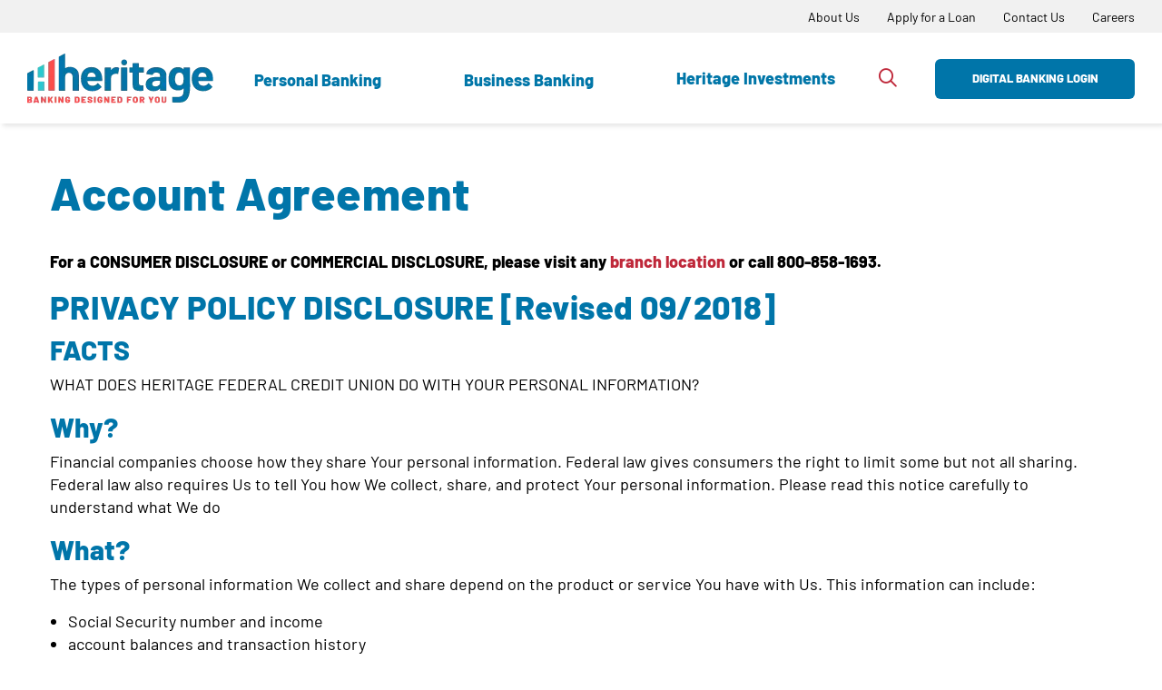

--- FILE ---
content_type: text/html; charset=UTF-8
request_url: https://www.heritagefederal.org/account-agreement
body_size: 57181
content:

<!DOCTYPE html>
<html lang="en">
<head>
	<meta http-equiv="content-type" content="text/html; charset=utf-8">
	<meta name="description" content="Review Heritage Federal Credit Union's Account agreement along with our Privacy Policy disclosure.">
	<meta name="keywords" content="Account agreement, privacy policy disclosure, ">
	<meta name="viewport" content="initial-scale=1.0001">
	<meta http-equiv="X-UA-Compatible" content="IE=edge">
	<link rel="canonical" href="https://www.heritagefederal.org/account-agreement" />
				<title>Account Agreement - Heritage Credit Union</title>
	<link rel="canonical" href="https://www.heritagefederal.org/account-agreement" />

<meta property="og:description" content="Review Heritage Federal Credit Union's Account agreement along with our Privacy Policy disclosure." />
<meta property="og:title" content="Account Agreement" />
<meta property="og:type" content="website" />
<meta property="og:url" content="https://www.heritagefederal.org/account-agreement" />

	<meta name="apple-itunes-app" content="app-id=829015006" />
	<meta name="google-play-app" content="app-id=com.heritagefcu.heritagefcu">


<!-- jQUERY & BOOTSTRAP -->
	<script src="/templates/COMMON_JS/jquery-3.6.0.min.js"></script>
	<script src="https://cdnjs.cloudflare.com/ajax/libs/popper.js/1.16.0/umd/popper.min.js"></script>
	<script src="https://maxcdn.bootstrapcdn.com/bootstrap/4.5.2/js/bootstrap.min.js"></script>

	<script src="/templates/heritage_2023/js/jqueriness_2025.js"></script>
	<!-- script src="/templates/heritage_2023/js/jqueriness.js"></script -->

<!-- FAVICONS -->
	<link rel="apple-touch-icon" sizes="180x180" href="/templates/heritage_2023/images/icons/apple-touch-icon.png">
	<link rel="icon" type="image/png" sizes="32x32" href="/templates/heritage_2023/images/icons/favicon-32x32.png">
	<link rel="icon" type="image/png" sizes="16x16" href="/templates/heritage_2023/images/icons/favicon-16x16.png">
	<link rel="manifest" href="/templates/heritage_2023/images/icons/site.webmanifest">
	<link rel="mask-icon" href="/templates/heritage_2023/images/icons/safari-pinned-tab.svg" color="#0076a8">
	<link rel="shortcut icon" href="/templates/heritage_2023/images/icons/favicon.ico">
	<meta name="msapplication-TileColor" content="#0076a8">
	<meta name="msapplication-config" content="/templates/heritage_2023/images/icons/browserconfig.xml">
	<meta name="theme-color" content="#0076a8">



<!-- DIGI MKTING -->
	<!-- schema.org -->
	<script type="application/ld+json">
		{
		"@context": "https://schema.org",
		"@type": "BreadcrumbList",
			"itemListElement": [{
			"@type": "ListItem",
			"position": 1,
			"item": {
			    "name": "Account Agreement",
			    "@id": "https://www.heritagefederal.org/account-agreement"
			}
		  }]
		}
	</script>
	<!-- end schema.org -->

	<!-- universal styles -->
	<link rel="stylesheet" href="/admin/css/universal_template.css">
	<!-- Locator Module Header Code Start -->
<script async defer src="https://maps.googleapis.com/maps/api/js?key=AIzaSyDNnLqqlvFVicPs-6hZiiohT0pN4XGVUbw&callback=initMap" type="text/javascript"></script>

			<link rel="stylesheet" type="text/css" href="/templates/COMMON_JS/CSS/new_loc.css" />
<link rel="stylesheet" type="text/css" href="/templates/COMMON_JS/CSS/new_loc_c19.css" />
<!-- Locator Module Header Code End -->
<!-- Image Gallery CSS Start -->
<link rel="stylesheet" type="text/css" href="/templates/COMMON_JS/CSS/gallery.css" />
<!-- Image Gallery CSS End -->
<!-- Forms Module Header Code Start -->
<link rel="stylesheet" type="text/css" href="/templates/COMMON_JS/CSS/default_form.css" />
<link rel="stylesheet" type="text/css" href="/templates/COMMON_JS/CSS/default_form_side.css" />
<!-- Forms Module Header Code End -->
<!-- Video Module Header Code Start -->
<!-- Video Module Header Code End -->
<!-- Decision Tree Module Header Code Start -->
<link rel="stylesheet" type="text/css" href="/templates/COMMON_JS/CSS/decision_tree.css" />
<!-- Decision Tree Module Header Code End -->
<!-- Tables Module Header Code Start -->
<link rel="stylesheet" type="text/css" href="/templates/COMMON_JS/CSS/default_table.css" />
<!-- Tables Module Header Code End -->
<!-- Modal Popups Code Start -->
<link rel="stylesheet" type="text/css" href="/templates/COMMON_JS/CSS/modal_animation.css" />
<script src="/templates/COMMON_JS/modal_animation.js"></script>
<!-- Modal Popups Code End -->
<!-- Modal Popups & Alerts Code Start -->
<script src="/templates/COMMON_JS/jquery.cookie.js" ></script>
<!-- Modal Popups & Alerts Code End -->
<!-- Simple Slideshow Code Start -->
<link rel="stylesheet" type="text/css" href="/templates/COMMON_JS/CSS/simpleslides.css" />
<!-- Simple Slideshow Code End -->
<!-- Modern Calendar Module Header Code Start -->
<link rel="stylesheet" type="text/css" href="/templates/COMMON_JS/CSS/modern_cal.css" />
<!-- Modern Calendar Module Header Code End -->

<!--- Tracking Pixel "GTM Head" (id: 3) Begin -->
<!-- Google Tag Manager -->
<script>(function(w,d,s,l,i){w[l]=w[l]||[];w[l].push({'gtm.start':
new Date().getTime(),event:'gtm.js'});var f=d.getElementsByTagName(s)[0],
j=d.createElement(s),dl=l!='dataLayer'?'&l='+l:'';j.async=true;j.src=
'https://www.googletagmanager.com/gtm.js?id='+i+dl;f.parentNode.insertBefore(j,f);
})(window,document,'script','dataLayer','GTM-WTWL3XF');</script>
<!-- End Google Tag Manager -->

<!--- Tracking Pixel "GTM Head" (id: 3) End -->

<!--- Tracking Pixel "Kasasa Tracking Pixel" (id: 9) Begin -->
<!-- Facebook Pixel Code -->
<script>
  !function(f,b,e,v,n,t,s)
  {if(f.fbq)return;n=f.fbq=function(){n.callMethod?
  n.callMethod.apply(n,arguments):n.queue.push(arguments)};
  if(!f._fbq)f._fbq=n;n.push=n;n.loaded=!0;n.version='2.0';
  n.queue=[];t=b.createElement(e);t.async=!0;
  t.src=v;s=b.getElementsByTagName(e)[0];
  s.parentNode.insertBefore(t,s)}(window, document,'script',
  'https://connect.facebook.net/en_US/fbevents.js');
  fbq('init', '2343696328985549');
  fbq('track', 'PageView');
</script>
<noscript><img height="0" width="0" style="display:none" aria-hidden="true" alt="spacer"
  src="https://www.facebook.com/tr?id=2343696328985549&ev=PageView&noscript=1"
/></noscript>
<!-- End Facebook Pixel Code -->
<!--- Tracking Pixel "Kasasa Tracking Pixel" (id: 9) End -->

<!--- Tracking Pixel "Glia Chat Script" (id: 23) Begin -->
<script async src=https://api.glia.com/salemove_integration.js></script>
<!--- Tracking Pixel "Glia Chat Script" (id: 23) End -->

<!--- Tracking Pixel "Hotjar" (id: 25) Begin -->
<!-- Hotjar Tracking Code for https://www.hfcu.info/ -->
<script>
    (function(h,o,t,j,a,r){
        h.hj=h.hj||function(){(h.hj.q=h.hj.q||[]).push(arguments)};
        h._hjSettings={hjid:2771024,hjsv:6};
        a=o.getElementsByTagName('head')[0];
        r=o.createElement('script');r.async=1;
        r.src=t+h._hjSettings.hjid+j+h._hjSettings.hjsv;
        a.appendChild(r);
    })(window,document,'https://static.hotjar.com/c/hotjar-','.js?sv=');
</script>
<!--- Tracking Pixel "Hotjar" (id: 25) End -->

<!--- Tracking Pixel "Oswald" (id: 27) Begin -->
<script type="text/javascript" src="////cdn.rlets.com/capture_configs/ed2/1c6/151/2604289985066add8c9cb92.js" async="async"></script>
<!--- Tracking Pixel "Oswald" (id: 27) End -->

<!--- Tracking Pixel "129859 Daviess County Postcard" (id: 33) Begin -->
<!-- Google Tag Manager --> 
<script>(function(w,d,s,l,i){w[l]=w[l]||[];w[l].push({'gtm.start': 
new Date().getTime(),event:'gtm.js'});var f=d.getElementsByTagName(s)[0], 
j=d.createElement(s),dl=l!='dataLayer'?'&l='+l:'';j.async=true;j.src= 
'https://www.googletagmanager.com/gtm.js?id='+i+dl;f.parentNode.insertBefore(j,f); 
})(window,document,'script','dataLayer','GTM-NWVCXBT2');</script> 
<!-- End Google Tag Manager -->

<!--- Tracking Pixel "129859 Daviess County Postcard" (id: 33) End -->

<!--- Tracking Pixel "Google Analytics 4 New Tag May 2024" (id: 35) Begin -->
<!-- Google tag (gtag.js) -->
<script async src="https://www.googletagmanager.com/gtag/js?id=TAG_ID"></script>
<script>
  window.dataLayer = window.dataLayer || [];
  function gtag(){dataLayer.push(arguments);}
  gtag('js', new Date());

  gtag('config', 'GTM-WTWL3XF');
</script>
<!--- Tracking Pixel "Google Analytics 4 New Tag May 2024" (id: 35) End -->

<!--- Tracking Pixel "Personalization Beacon " (id: 39) Begin -->
<script type="text/javascript" src="//cdn.evgnet.com/beacon/l55685555563a3k83ip3n3n3y091557985/heritage_prod/scripts/evergage.min.js"></script>
<!--- Tracking Pixel "Personalization Beacon " (id: 39) End -->
<!-- Generic CMS Styles Start -->
<style>UL.content_simple_gallery{list-style:none}UL.content_simple_gallery LI{display:inline-block;margin-right:10px}LI.simple_gallery_view_more{vertical-align:middle;margin-left:40px}</style>
<!-- Generic CMS Styles End -->
<!-- font awesome -->
<link href="/templates/COMMON_JS/fontawesome-pro-6.4.2-web/css/all.min.css" rel="stylesheet">
<!-- generic frontend scripting -->
<script type="text/javascript" src="/admin/js/frontend.js"></script>
<!-- for validating forms -->
<script type="text/javascript" src="/form_system/js/uniValidate.js"></script>
<script src="https://www.google.com/recaptcha/api.js" async defer></script>

			<!-- Google Analytics v3 -->
		<script type="text/javascript">
		(function(i,s,o,g,r,a,m){i['GoogleAnalyticsObject']=r;i[r]=i[r]||function(){
		(i[r].q=i[r].q||[]).push(arguments)},i[r].l=1*new Date();a=s.createElement(o),
		m=s.getElementsByTagName(o)[0];a.async=1;a.src=g;m.parentNode.insertBefore(a,m)
		})(window,document,'script','//www.google-analytics.com/analytics.js','ga');

		ga('create', 'UA-4554913-3', 'www.heritagefederal.org');
		ga('send', 'pageview');

		</script>
		<!-- End Google Analytics -->
		
<!-- STYLESHEETS -->
	<link rel="stylesheet" type="text/css" href="/templates/heritage_2023/css/jquery.smartbanner.css" />
	<link rel="stylesheet" href="https://cdnjs.cloudflare.com/ajax/libs/animate.css/4.1.1/animate.min.css" />
	<link rel="stylesheet" href="https://cdn.jsdelivr.net/npm/bootstrap@4.6.2/dist/css/bootstrap.min.css">
	<link rel="stylesheet" type="text/css" href="/templates/heritage_2023/css/style_2025.css?version=20260121053951" />
	<link rel="stylesheet" type="text/css" href="/templates/heritage_2023/css/print.css" media="print"/>
	
	


		<style type="text/css">
		/*XS*/
		@media only screen and  (max-width: 576px) {
			.Cnotice {padding-right: 50px !important;}
			.Cnotice button.exed {right: 50px;}
		}
	</style>
	

	
	</head>

<body>

<!-- DIGI MKTING -->
	
<!--- Tracking Pixel "GTM Body" (id: 5) Begin -->
<!-- Google Tag Manager (noscript) -->
<noscript><iframe src="https://www.googletagmanager.com/ns.html?id=GTM-WTWL3XF"
height="0" width="0" style="display:none;visibility:hidden"></iframe></noscript>
<!-- End Google Tag Manager (noscript) -->
<!--- Tracking Pixel "GTM Body" (id: 5) End -->
<script src="/templates/COMMON_JS/locator.js?version=30Apr2025"></script>
		
<!-- MJ's INFO -->
	

<!-- ALERT -->
	
<div class="contentwrapper">

	<header>
<!-- TOPLINKS -->
		<section class="toplinks d-none d-md-block" role="navigation">
			<div class="liner h-100 d-md-flex justify-content-end align-items-center ">
				<a href="/about-us" aria-label="About Us" class="related_link" id="related_link_9"><span class="fa-solid fa-users RLicon"></span> <span class="RLwords">About Us</span></a> <a href="https://app.consumer.meridianlink.com/apply.aspx?lenderref=heritagefcu071422&list=CCVLPLHEBLST"  target=_blank  onclick="return leave_site()" aria-label="Apply for a Loan" class="related_link" id="related_link_11"><span class="fa-solid fa-laptop RLicon"></span> <span class="RLwords">Apply for a Loan</span></a> <a href="/about-us/contact-us" aria-label="Contact Us" class="related_link" id="related_link_13"><span class="fa-solid fa-phone RLicon"></span> <span class="RLwords">Contact Us</span></a> <a href="/about-us/careers" aria-label="Careers" class="related_link" id="related_link_15"><span class="fa-solid fa-briefcase RLicon"></span> <span class="RLwords">Careers</span></a> 			</div>
		</section>
		<div class="liner">
<!-- SKIPNAV -->
			<a href="#maincontent" class="skipper" tabindex=0>Go to main content</a>
<!-- HOMELINK -->
			<a href="/" class="homelink h-100 d-flex justify-content-center align-items-center"><img src="/templates/heritage_2023/images/logo.png"  alt="Heritage Credit Union"  /></a>

<!-- MENU TOGGLER -->
			<button class="menutoggler" aria-expanded="false" aria-controls="mobimenu" aria-label="Open/Close Menu"></button>

<!-- MENU -->
			<a name="nav"></a>
			<nav class="pc">
			<div class="navliner"><button class="CMitem" id="CMi1" rel="1" aria-expanded="false" aria-label="Open Personal Banking Section" aria-controls="CMc1">Personal Banking</button><button class="CMitem" id="CMi2" rel="2" aria-expanded="false" aria-label="Open Business Banking Section" aria-controls="CMc2">Business Banking</button><a class="CMitem" id="CMi3" href="/heritage-investments" target=_self  ><div>Heritage Investments</div></a></div><div class="ddcontent" id="CMc1" >
					<div class="liner">
						<button class="ddclose" id="ddclose1" rel="1" aria-expanded="false" aria-label="Close Personal Banking Section" aria-controls="CMc1"><span class="fa-solid fa-times"></span></button>
						<h4><a href="/">Personal Banking</a></h4>

<div class="row bs-content-row">
<div class="col-md-12 col-lg-6 py-2">
<ul>
	<li><a href="/personal-banking/checking-accounts">Checking Accounts and Debit Cards</a></li>
	<li><a href="/personal-banking/checking-and-savings-accounts/savings-accounts">Savings Accounts</a></li>
	<li><a href="/personal-banking/checking-and-savings-accounts/certificates-and-iras">Certificates & IRAs</a></li>
	<li><a href="/personal-banking/loans-and-credit-cards/credit-cards">Credit Cards</a></li>
	<li><a href="/loans-for-you">Loans For You</a></li>
	<li><a href="/home/talking-cents">Financial Security and Education</a></li>
	<li><a href="/about-us/rewards-and-discounts/memberrewards">Member Rewards and Resources</a></li>
	<li><a href="/PSPP">Banking for Public Safety Professionals</a></li>
</ul>

<p><a class="cta" href="https://app.consumer.meridianlink.com/apply.aspx?lenderref=heritagefcu071422&list=XASA1B2BCCVLPLST" onclick="return leave_site();">Open an Account Online</a></p>
</div>

<div class="col-md-12 col-lg-6 py-2">
<ul>
	<li><a href="/personal-banking/digital-banking">Digital Banking</a></li>
	<li><a href="/personal-banking/digital-banking/zelle">Zelle</a></li>
	<li><a href="/about-us/current-member-services">Order Checks</a></li>
	<li><a href="/about-us/locations-and-hours">Locations and Hours</a></li>
	<li><a href="/about-us/current-member-services/refer-a-friend">Refer a Friend</a></li>
	<li><a href="/personal-banking/digital-banking/web-payment-center">Web Payment Center</a></li>
	<li><a href="/about-us/membership-eligibility">Membership Eligibility</a></li>
	<li><a href="/personal-banking/checking-accounts/student-rewards-program/studentbanking">Student Banking</a></li>
</ul>
</div>
</div>

					</div>
				</div><div class="ddcontent" id="CMc2" >
					<div class="liner">
						<button class="ddclose" id="ddclose2" rel="2" aria-expanded="false" aria-label="Close Business Banking Section" aria-controls="CMc2"><span class="fa-solid fa-times"></span></button>
						<h4><a href="/business-banking">Business Banking</a></h4>

<div class="row bs-content-row">
<div class="col-md-12 col-lg-6 py-2">
<ul>
	<li><a href="/business-banking/connect-with-a-business-banker">Connect with a Business Banker</a></li>
	<li><a href="/business-banking/business-checking-and-savings">Business Checking and Savings</a></li>
	<li><a href="/business-banking/business-loans">Business Loans</a></li>
	<li><a href="/business-banking/business-loans/sba-loans">Apply Online for SBA Loan</a></li>
</ul>

<p><a class="cta" href="https://app.consumer.meridianlink.com/apply.aspx?lenderref=heritagefcu071422&list=1B2BST" onclick="return leave_site();">Open a Business Checking Account</a></p>
</div>

<div class="col-md-12 col-lg-6 py-2">
<ul>
	<li><a href="/business-banking/ag-lending">Ag Lending</a></li>
	<li><a href="/business-banking/business-credit-cards">Business Credit Cards</a></li>
	<li><a href="/business-banking/business-banking-services">Business Banking Services</a></li>
	<li><a href="/business-banking/business-change-order">Business Change Order</a></li>
	<li><a href="/nonprofitchecking">Non-Profit Checking</a></li>
	<br />
	 
</ul>
</div>
</div>

					</div>
				</div>			</nav>

<!-- SEARCH BUTTON-->
			<button id="sitesearch" aria-expanded="false" aria-label="Open/Close the Search" aria-controls="searchthesite"></button>

<!-- SEARCH FORM-->
			<div class="sitesearch" role="search" aria-label="Search this Site" id="searchthesite">
				<form method=get action="/search" name="sitesearch" onsubmit="return check_search();">
					<label for="thesearch" class="visuallyhidden"> Search: </label><input type="text" name="zoom_query" class="searchbox h-md-100" id="thesearch" placeholder="Search">
					<button type="submit" aria-label="Search" class="h-100"><span class="far fa-search"></span></button>
				</form>
			</div>

	
<!-- HB -->
			<style type="text/css">


	.hb{transition: all .25s;background-color: var(--main); color: white; border-radius: 6px; padding: 0 24px 12px 24px; height: 44px; width: 220px;position: absolute; top: 29px; right: 0px; overflow: hidden;}/* box-shadow: 3.5px 3.6px 5px 0 rgba(0, 0, 0, 0.15); border: solid 1.5px #fff;   */
	.hb.hbopen{background-color: var(--main); height: 271px}
	/*.hb:hover, .hb:focus {background: linear-gradient(to right, #003b54 0%,#0076a8 100%); color: white;}*/
	.hb.hbopen, .hbopen.hb:hover, .hbopen.hb:focus{background-color: var(--main);}


	#hbbttn{font-size: 13px; font-weight: 800; width: 100%; text-transform: uppercase; color: white; height: 42px; line-height: 1.15}
	#hbbttn:hover, #hbbttn:focus {}
	#hbbttn.down{}

	#hbbttn2{display: none; font-size: 13px; font-weight: 800; background-color: var(--main);  color: white; border-radius: 6px; text-transform: uppercase; color: white; height: 44px; line-height: 1.15; width: calc(100%);} /* box-shadow: 3.5px 3.6px 5px 0 rgba(0, 0, 0, 0.15); border: solid 1.5px #fff;   */

	.hbtitle{}

	.hb form {display: inline;}

	.hbfield{height: 44px; border-radius: 6px;  box-shadow: 3.5px 3.6px 5px 0 rgba(0, 0, 0, 0.15); width: 100%; position: relative; background-color: white; margin-bottom: 5px; margin-top:10px;}
	.hb input{ height: 44px; width: calc(100% - 60px); border: 0; left: 30px; margin: 0 auto; }
	.hb input[type=text]{}
	.hb button[type=submit]{ color: white; border-radius: 6px; box-shadow: 3.5px 3.6px 5px 0 rgba(0, 0, 0, 0.15); border: solid 1px #fff;font-size: 13px; font-weight: 800;background: var(--blugrade);height: 44px; width: 90%; margin-bottom: 5px;}
	.hb button[type=submit]:hover, .hb button[type=submit]:focus{background: var(--retrograde);}


	.hb form .hbfield div.fa {position: absolute; top: 0; left: 0; font-size: 12px; color: #999; width: 30px;}
	.hb form .hbfield div.fa.fa-eye {left: auto; right: 0; left: auto;cursor: pointer;}

	 .hblinks{font-size: 12px; width: calc(100% + 40px); position: relative; left: -20px; margin: 10px 0;}
	 .hblinks a{font-size: 12px; color: white;}
	.hblinks a:hover, .hblinks a:focus{}


	/*L*/
	@media only screen and (max-width: 1199px) {
		.hb{ right: 60px; }
	}

	/*M*/
	@media only screen and (max-width: 991px) {
	}


	/*S*/
	@media only screen and  (max-width: 767px) {
		.hb{width: 100%; top: 80px; right: 0px}

	}

	/*XS*/
	@media only screen and  (max-width: 575px) {
		/*#hbbttn{display: none;}
		#hbbttn2{display: block; top: 80px;position: absolute; right: 0px;}
		.hb{width: 100%; top: 130px; height: 0;  padding: 0 24px; }
		.hb.hbopen { padding:24px; height: 250px;   }*/

	}



</style>

<button id="hbbttn2" aria-expanded="false" aria-label="Open/Close Digital Banking Login" aria-controls="OnlineBanking">Digital Banking Login</button>

<div class="hb" role="form" aria-label="Digital Banking Login" id="OnlineBanking">
	<button id="hbbttn" aria-expanded="false" aria-label="Open/Close Digital Banking Login" aria-controls="OnlineBanking">Digital Banking Login</button>

    <script>
        function encode() {
            document.querySelector('#UserName').value =
                encodeURIComponent(document.querySelector('#UserName').value);
            document.querySelector('#Password').value =
                encodeURIComponent(document.querySelector('#Password').value);
        }
    </script>

	   <form action="https://my.hfcu.info/Authentication/Username" method="post" enctype="application/x-www-form-urlencoded" onsubmit="encode()">

		<label for="UserName" class="visuallyhidden">UserName</label>
        <div class="hbfield">
			<div class="fa fa-user h-100 d-flex justify-content-center align-items-center"></div>
			<input type="text" name="UserName" id="UserName" placeholder="Username" /><BR>
		</div>
		<label for="Password" class="visuallyhidden">Password</label>

		<div class="hbfield">
			<div class="fa fa-lock h-100 d-flex justify-content-center align-items-center"></div>
			<input type="password" name="Password" id="Password" placeholder="Password" /><BR>
			<div class="fa fa-eye h-100 d-flex justify-content-center align-items-center" onclick="swap_password_field_type()"></div>
		</div>
		<p class="hblinks"><a href="https://my.hfcu.info/ForgotUsername" target="_new">Forgot Username?</a> | <a href="https://my.hfcu.info/ForgotPassword" target="_new">Forgot Password?</a></p>
        <button type="submit">Login</button>
		<p class="hblinks"><a href="https://my.hfcu.info/Registration" target="_new">Register</a>
		 | <a href="/personal-banking/digital-banking/heritage-how-to" target="_new" style="font-weight: bold">FAQs</a></p>

    </form>


</div>

<script>
	function swap_password_field_type() {
		let type = $("#Password").attr("type");
		if(type == "password") {
			$("#Password").attr("type", "text");
		} else {
			$("#Password").attr("type", "password");
		}
	}
</script>
	</div>
<!-- MENU DROPDOWNS 
	might need agian if they go back to menu dds with promos in them -->
		</header>

<main id="page159">
<!-- BANNER -->
			<section class="nobanner">
			<div class="liner">
				<h1>
					Account Agreement				</h1>
			</div>
		</section>
	
	<section class="inside" >
		<article class="container-fluid p-0" id="maincontent">


<!-- CONTENT -->
			<p><strong>For a CONSUMER DISCLOSURE or COMMERCIAL DISCLOSURE, please visit any&nbsp;<a href="">branch location</a>&nbsp;or call 800-858-1693.</strong></p>

<h2>PRIVACY POLICY DISCLOSURE&nbsp;[Revised&nbsp;09/2018]</h2>

<h3>FACTS</h3>

<p>WHAT DOES HERITAGE FEDERAL CREDIT UNION DO WITH YOUR PERSONAL INFORMATION?</p>

<h3>Why?</h3>

<p>Financial companies choose how they share Your personal information. Federal law gives consumers the right to limit some but not all sharing. Federal law also requires Us to tell You how We collect, share, and protect Your personal information. Please read this notice carefully to understand what We do</p>

<h3>What?</h3>

<p>The types of personal information We collect and share depend on the product or service You have with Us. This information can include:</p>

<ul>
	<li>Social Security number and&nbsp;income</li>
	<li>account balances and transaction&nbsp;history</li>
	<li>credit history and credit&nbsp;scores</li>
</ul>

<p>When You are&nbsp;no longer&nbsp;Our member, We continue to share Your information as described in this&nbsp;notice.</p>

<h3>How?</h3>

<p>All financial companies need to share customers&#39; personal information to run their everyday business. In the section below, We list the reasons financial companies can share their customers&#39; personal information, the reasons Heritage Federal Credit Union chooses to share; and whether You can limit this sharing.</p>

<p><table id="table_builder_7" class="table_builder" style="">
    <thead>
        <tr class="table_builder_header_row table_builder_row_0">
            <th class="table_builder_cell table_builder_cell_col_1" colspan="1" style="">
                Reasons We can share Your personal information
            </th>
            <th class="table_builder_cell table_builder_cell_col_2" colspan="1" style="">
                Does the Credit Union share?
            </th>
            <th class="table_builder_cell table_builder_cell_col_3" colspan="1" style="">
                Can You limit this sharing?
            </th>
        </tr>
    </thead>
    <tbody>
        <tr class="table_builder_row_even table_builder_row_1">
            <td class="table_builder_cell table_builder_cell_col_1" data-title="Reasons We can share Your personal information" colspan="1" style="">
                <strong>For Our everyday business purposes</strong>&nbsp;- such as to process Your transactions, maintain Your account(s), respond to court orders and legal investigations, or report to credit bureaus
            </td>
            <td class="table_builder_cell table_builder_cell_col_2" data-title="Does the Credit Union share?" colspan="1" style="">
                Yes
            </td>
            <td class="table_builder_cell table_builder_cell_col_3" data-title="Can You limit this sharing?" colspan="1" style="">
                No
            </td>
        </tr>
        <tr class="table_builder_row_odd table_builder_row_2">
            <td class="table_builder_cell table_builder_cell_col_1" data-title="Reasons We can share Your personal information" colspan="1" style="">
                <strong>For Our marketing purposes</strong>&nbsp;- to offer Our products and services to You
            </td>
            <td class="table_builder_cell table_builder_cell_col_2" data-title="Does the Credit Union share?" colspan="1" style="">
                Yes
            </td>
            <td class="table_builder_cell table_builder_cell_col_3" data-title="Can You limit this sharing?" colspan="1" style="">
                No
            </td>
        </tr>
        <tr class="table_builder_row_even table_builder_row_3">
            <td class="table_builder_cell table_builder_cell_col_1" data-title="Reasons We can share Your personal information" colspan="1" style="">
                <strong>For&nbsp;joint&nbsp;marketing&nbsp;with&nbsp;other&nbsp;financial&nbsp;companies</strong>
            </td>
            <td class="table_builder_cell table_builder_cell_col_2" data-title="Does the Credit Union share?" colspan="1" style="">
                Yes
            </td>
            <td class="table_builder_cell table_builder_cell_col_3" data-title="Can You limit this sharing?" colspan="1" style="">
                No
            </td>
        </tr>
        <tr class="table_builder_row_odd table_builder_row_4">
            <td class="table_builder_cell table_builder_cell_col_1" data-title="Reasons We can share Your personal information" colspan="1" style="">
                <strong>For Our affiliates&#39; everyday business purposes</strong>&nbsp;- information about Your transactions and experiences
            </td>
            <td class="table_builder_cell table_builder_cell_col_2" data-title="Does the Credit Union share?" colspan="1" style="">
                No
            </td>
            <td class="table_builder_cell table_builder_cell_col_3" data-title="Can You limit this sharing?" colspan="1" style="">
                We don't share
            </td>
        </tr>
        <tr class="table_builder_row_even table_builder_row_5">
            <td class="table_builder_cell table_builder_cell_col_1" data-title="Reasons We can share Your personal information" colspan="1" style="">
                <strong>For Our affiliates&#39; everyday business purposes&nbsp;</strong>- information about Your creditworthiness
            </td>
            <td class="table_builder_cell table_builder_cell_col_2" data-title="Does the Credit Union share?" colspan="1" style="">
                No
            </td>
            <td class="table_builder_cell table_builder_cell_col_3" data-title="Can You limit this sharing?" colspan="1" style="">
                We don't share
            </td>
        </tr>
        <tr class="table_builder_row_odd table_builder_row_6">
            <td class="table_builder_cell table_builder_cell_col_1" data-title="Reasons We can share Your personal information" colspan="1" style="">
                <strong>For Our affiliates to market to&nbsp;You</strong>
            </td>
            <td class="table_builder_cell table_builder_cell_col_2" data-title="Does the Credit Union share?" colspan="1" style="">
                No
            </td>
            <td class="table_builder_cell table_builder_cell_col_3" data-title="Can You limit this sharing?" colspan="1" style="">
                We don't share
            </td>
        </tr>
        <tr class="table_builder_row_even table_builder_row_7">
            <td class="table_builder_cell table_builder_cell_col_1" data-title="Reasons We can share Your personal information" colspan="1" style="">
                <strong>For non-affiliates to market to&nbsp;You</strong>
            </td>
            <td class="table_builder_cell table_builder_cell_col_2" data-title="Does the Credit Union share?" colspan="1" style="">
                No
            </td>
            <td class="table_builder_cell table_builder_cell_col_3" data-title="Can You limit this sharing?" colspan="1" style="">
                We don't share
            </td>
        </tr>
        <tr class="table_builder_row_odd table_builder_row_marquee table_builder_row_8">
            <td class="table_builder_cell table_builder_cell_col_1" data-title="Reasons We can share Your personal information" colspan="3" style="">
                Questions? Call (812) 253-MYCU [6928] or toll free (800) 858-1693
            </td>
        </tr>
    </tbody>
</table>
<table id="table_builder_9" class="table_builder" style="">
    <thead>
        <tr class="table_builder_header_row table_builder_row_0">
            <th class="table_builder_cell table_builder_cell_col_1" colspan="2" style="">
                What We Do
            </th>
        </tr>
    </thead>
    <tbody>
        <tr class="table_builder_row_even table_builder_row_1">
            <td class="table_builder_cell table_builder_cell_col_1" data-title="What We Do" colspan="1" style="">
                <strong>How does Heritage Federal Credit Union protect my personal information?</strong>
            </td>
            <td class="table_builder_cell table_builder_cell_col_2" data-title="" colspan="1" style="">
                To protect Your personal information from unauthorized access and use, We use security measures that comply with federal law. These measures include computer safeguards and secured files and buildings.
            </td>
        </tr>
        <tr class="table_builder_row_odd table_builder_row_2">
            <td class="table_builder_cell table_builder_cell_col_1" data-title="What We Do" colspan="1" style="">
                <strong>How does Heritage Federal Credit Union collect my personal information?</strong>
            </td>
            <td class="table_builder_cell table_builder_cell_col_2" data-title="" colspan="1" style="">
                <p>We collect Your personal information, for example, when&nbsp;You</p><ul>	<li>open an account or deposit&nbsp;money</li>	<li>pay Your bills or apply for a&nbsp;loan</li>	<li>use Your credit or debit&nbsp;card</li></ul><p>We also collect Your personal information from others, such as credit bureaus, affiliates, or others.</p>
            </td>
        </tr>
        <tr class="table_builder_row_even table_builder_row_3">
            <td class="table_builder_cell table_builder_cell_col_1" data-title="What We Do" colspan="1" style="">
                <strong>Why can&#39;t I limit all&nbsp;sharing?</strong>
            </td>
            <td class="table_builder_cell table_builder_cell_col_2" data-title="" colspan="1" style="">
                <p>&nbsp;</p><p>Federal law gives You the right to limit&nbsp;only</p><ul>	<li>sharing for affiliates&#39; everyday business purposes - information about Your creditworthiness</li>	<li>affiliates from using Your information to market to&nbsp;You</li>	<li>sharing for non-affiliates to market to&nbsp;You</li></ul><p>State laws and individual companies may give You additional rights to limit sharing.</p>
            </td>
        </tr>
    </tbody>
</table>
<table id="table_builder_11" class="table_builder" style="">
    <thead>
        <tr class="table_builder_header_row table_builder_row_0">
            <th class="table_builder_cell table_builder_cell_col_1" colspan="2" style="">
                Definitions
            </th>
        </tr>
    </thead>
    <tbody>
        <tr class="table_builder_row_even table_builder_row_1">
            <td class="table_builder_cell table_builder_cell_col_1" data-title="Definitions" colspan="1" style="">
                <strong>Affiliates</strong>
            </td>
            <td class="table_builder_cell table_builder_cell_col_2" data-title="" colspan="1" style="">
                Companies related by common ownership or control. They can be financial and non-financial companies.<ul><li><em>Heritage Federal Credit Union does not share with Our&nbsp;affiliates.</em></li></ul>
            </td>
        </tr>
        <tr class="table_builder_row_odd table_builder_row_2">
            <td class="table_builder_cell table_builder_cell_col_1" data-title="Definitions" colspan="1" style="">
                <strong>Non-Affiliates</strong>
            </td>
            <td class="table_builder_cell table_builder_cell_col_2" data-title="" colspan="1" style="">
                Companies not related by common ownership or control. They can be financial and non-financial companies.<ul><li><em>Heritage Federal Credit Union does not share with non- affiliates so they may market to You.</em></li></ul>
            </td>
        </tr>
        <tr class="table_builder_row_even table_builder_row_3">
            <td class="table_builder_cell table_builder_cell_col_1" data-title="Definitions" colspan="1" style="">
                <strong>Joint Marketing</strong>
            </td>
            <td class="table_builder_cell table_builder_cell_col_2" data-title="" colspan="1" style="">
                A formal agreement between non-affiliated financial companies that together market financial products or services to You.<ul><li><em>Our joint marketing partners include insurance&nbsp;companies.</em></li></ul>
            </td>
        </tr>
    </tbody>
</table>
</p>

<hr />
<p class="disclosure">COMMMERCIAL DISCLOSURE, please visit any&nbsp;<a href="">branch location</a>&nbsp;or call 800-858-1693.</p>
			<a href="#nav" class="skipper">Go to main navigation</a>
		</article>
	</section>

</main>




<!-- REGIONS -->
		<section class="regions" aria-label="Additional Information">
		<div class="liner">
			<div class="buttons int d-flex d-md-none justify-content-between w-100 flex-wrap py-4">
				<div>
					<div class="newicons"><a href="/personal-banking/loans-and-credit-cards/home-loans" aria-label="Home Loans" class="related_link" id="related_link_63"><span class="fa-solid fa-home-lg RLicon"></span> <span class="RLwords">Home Loans</span></a> <a href="/personal-banking/loans-and-credit-cards/auto-loans" aria-label="Auto Loans" class="related_link" id="related_link_65"><span class="fa-solid fa-automobile RLicon"></span> <span class="RLwords">Auto Loans</span></a> <a href="/personal-banking/loans-and-credit-cards/credit-cards" aria-label="Credit Cards" class="related_link" id="related_link_67"><span class="fa-solid fa-credit-card-front RLicon"></span> <span class="RLwords">Credit Cards</span></a> <a href="/personal-banking/checking-accounts" aria-label="Checking Accounts" class="related_link" id="related_link_69"><span class="fa-solid fa-money-check-alt RLicon"></span> <span class="RLwords">Checking Accounts</span></a> <a href="/personal-banking/checking-and-savings-accounts/certificates-and-iras" aria-label="Certificates" class="related_link" id="related_link_71"><span class="fa-regular fa-coin RLicon"></span> <span class="RLwords">Certificates</span></a> <a href="/about-us/locations-and-hours" aria-label="Locations" class="related_link" id="related_link_73"><span class="fa-solid fa-location-pin RLicon"></span> <span class="RLwords">Locations</span></a> <a href="/heritage-investments" aria-label="Heritage Investments" class="related_link" id="related_link_75"><span class="fa-solid fa-dollar-sign RLicon"></span> <span class="RLwords">Heritage Investments</span></a> <a href="/business-banking" aria-label="Business Banking" class="related_link" id="related_link_77"><span class="fa-solid fa-briefcase RLicon"></span> <span class="RLwords">Business Banking</span></a> </div>				</div>
			</div>
			<div class="buttons int d-none d-md-flex justify-content-between w-100 flex-wrap py-4">
				<div>
					<a href="/go.php?bid=1"   id="icon1"><img src="/files/heritage/1/banners/HomeLoansIcon_1.webp" alt="Home Loans: Home Loans"><div class="bttn_alt">Home Loans</div><div class="bttn_name">Home Loans</div></a><a href="/go.php?bid=3"   id="icon3"><img src="/files/heritage/1/banners/AutoLoansIcon_3.webp" alt="Auto Loans: Auto Loans"><div class="bttn_alt">Auto Loans</div><div class="bttn_name">Auto Loans</div></a><a href="/go.php?bid=5"   id="icon5"><img src="/files/heritage/1/banners/CreditCardsIcon_5.webp" alt="Credit Cards: Credit Cards"><div class="bttn_alt">Credit Cards</div><div class="bttn_name">Credit Cards</div></a><a href="/go.php?bid=7"   id="icon7"><img src="/files/heritage/1/banners/CheckingIcon_7.webp" alt="Checking Accounts: Checking Accounts"><div class="bttn_alt">Checking Accounts</div><div class="bttn_name">Checking Accounts</div></a><a href="/go.php?bid=9"   id="icon9"><img src="/files/heritage/1/banners/LoansIcon_9.webp" alt="Certificates: Certificates"><div class="bttn_alt">Certificates</div><div class="bttn_name">Certificates</div></a><a href="/go.php?bid=11"   id="icon11"><img src="/files/heritage/1/banners/LocationsIcon_11.webp" alt="Locations: Locations"><div class="bttn_alt">Locations</div><div class="bttn_name">Locations</div></a><a href="/go.php?bid=13"   id="icon13"><img src="/files/heritage/1/banners/BusinessBankingIcon_13.webp" alt="Business Banking: Business Banking"><div class="bttn_alt">Business Banking</div><div class="bttn_name">Business Banking</div></a><a href="/go.php?bid=15"   id="icon15"><img src="/files/heritage/1/banners/InvestmentsIcon_15.webp" alt="Heritage Investments: Heritage Investments"><div class="bttn_alt">Heritage Investments</div><div class="bttn_name">Heritage Investments</div></a>				</div>
			</div>
		</div>
		<a href="#nav" class="skipper">Go to main navigation</a>
	</section>
	

<!-- FOOTER -->
	<section class="blu" role="navigation">
		<div class="container-fluid liner" >
			<div class="row">
				<div class="col-12 col-md-4 col-lg-5 text-md-left d-md-flex align-items-center">
<!-- LOGO -->
					<a href="/" class="Flogo h-md-100 d-flex justify-content-center align-items-center"><img src="/templates/heritage_2023/images/LogoIconFooter.png" alt="Heritage Credit Union"  /></a>
<!-- SOCMED -->
					<div class="socmed p-3 p-md-0"><a href="https://www.facebook.com/heritagefcu/"  target=_blank  onclick="return leave_site()" aria-label="Facebook" class="related_link" id="related_link_1"><span class="fa-brands fa-facebook-f RLicon"></span> <span class="RLwords">Facebook</span></a> <a href="https://twitter.com/heritagefederal"  target=_blank  onclick="return leave_site()" aria-label="X" class="related_link" id="related_link_5"><span class="fa-brands fa-x-twitter RLicon"></span> <span class="RLwords">X</span></a> <a href="https://www.linkedin.com/company/heritage-federal-credit-union/"  target=_blank  onclick="return leave_site()" aria-label="LinkedIn" class="related_link" id="related_link_3"><span class="fa-brands fa-linkedin-in RLicon"></span> <span class="RLwords">LinkedIn</span></a> <a href="https://www.youtube.com/channel/UCpXdFeLoYHFj0cSriEbHx4g"  target=_blank  onclick="return leave_site()" aria-label="YouTube" class="related_link" id="related_link_7"><span class="fa-brands fa-youtube RLicon"></span> <span class="RLwords">YouTube</span></a> <a href="https://www.instagram.com/heritagefederal/"  onclick="return leave_site()" aria-label="Instagram" class="related_link" id="related_link_61"><span class="fa-brands fa-instagram RLicon"></span> <span class="RLwords">Instagram</span></a> </div>
				</div>
<!-- ADDRESS & LINKS -->
				<div class="BL col-12 col-md-8 col-lg-7 text-md-right d-flex align-items-center justify-content-md-end justify-content-center">
					<div>
						<span class="notalink">Routing #281378108</span><a href="/about-us" aria-label="About Us" class="related_link" id="related_link_9"><span class="fa-solid fa-users RLicon"></span> <span class="RLwords">About Us</span></a> <a href="/home/find-my-account-number"  target=_blank  class="related_link" id="related_link_19">Find My Account Number</a> <a href="/digital-dividend"  class="related_link" id="related_link_87">Digital Dividend</a> <br>
						<div class="addr">Heritage&nbsp;Federal&nbsp;Credit&nbsp;Union <span class="pipe">|</span> PO&nbsp;Box&nbsp;189 <span class="pipe">|</span> Newburgh&nbsp;IN,&nbsp;47629-0189</div>
					</div>
				</div>
			</div>
		</div>
	</section>
	<footer>
		<div class="container-fluid liner">
			<div class="row ">
<!-- SITEMAP -->
				<div class="box1 col-4 col-lg-3 d-none d-md-block order-1 text-left pl-0">
					<div class="Fhead">Personal Banking</div>
					<p><a href="/personal-banking/loans-and-credit-cards/auto-loans" target=_self  >Auto Loans</a><ul><li><a href="/personal-banking/loans-and-credit-cards/vehicle-and-recreational-loans/refinance-my-auto-loans" target=_self  >Refinance My Auto Loans</a></li><li><a href="/personal-banking/loans-and-credit-cards/auto-loans/current-member-services" target=_self  >Current Member Services</a></li><li><a href="/personal-banking/loans-and-credit-cards/auto-loans/auto-insurance" target=_self  >Auto Insurance</a></li><li><a href="/personal-banking/loans-and-credit-cards/auto-loans/RelationshipBanker" target=_self  >Connect With a Relationship Banker</a></li><li><a href="/personal-banking/loans-and-credit-cards/auto-loans/vehicle-protection" target=_self  >Vehicle Protection</a></li><li><a href="/personal-banking/loans-and-credit-cards/auto-loans/auto-flash-sale" target=_self  ></a></li></ul><p><a href="/personal-banking/loans-and-credit-cards/home-loans" target=_self  >Home Loans</a><p><a href="/personal-banking/loans-and-credit-cards/credit-cards" target=_self  >Credit Cards</a><p><a href="/personal-banking/loans-and-credit-cards/loan-rates" target=_self  >Rates</a><p><a href="/personal-banking/digital-banking" target=_self  >Digital Banking</a><p><a href="/personal-banking/checking-accounts" target=_self  >Checking Accounts</a><ul><li><a href="/personal-banking/checking-and-savings-accounts/checking-accounts/rewardschecking" target=_self  >Rewards Checking</a></li><li><a href="/personal-banking/checking-and-savings-accounts/checking-accounts/rewards-cash-back-checking" target=_self  >Rewards Cash Back Checking</a></li><li><a href="/personal-banking/checking-accounts/student-rewards-program/studentbanking" target=_self  >Student Rewards Program </a></li></ul><p><a href="/personal-banking/checking-and-savings-accounts/savings-accounts" target=_self  >Savings Accounts</a><p><a href="/personal-banking/checking-and-savings-accounts/health-savings-account" target=_self  >Health Savings Account</a><p><a href="/personal-banking/checking-and-savings-accounts/certificates-and-iras" target=_self  >Certificates & IRAs</a><p><a href="/about-us/for-employees/board-of-directors" target=_self  >Board of Directors</a><p><a href="/loans-for-you" target=_self  >Loans for You</a><p><a href="/about-us/rewards-and-discounts/memberrewards" target=_self  >Member Rewards and Resources</a><p><a href="/about-us/current-member-services/refer-a-friend" target=_self  >Refer a Friend</a>				</div>
				<div class="box2 col-4 col-lg-3 d-none d-md-block order-2 text-left pl-0">
					<div class="Fhead">Business Banking</div>
					<p><a href="/business-banking/connect-with-a-business-banker" target=_self  >Connect with a Business Banker</a><p><a href="/business-banking/ag-lending" target=_self  >Ag Lending</a><p><a href="/business-banking/business-credit-cards" target=_self  >Business Credit Cards</a><p><a href="/business-banking/business-banking-services" target=_self  >Business Banking Services</a><p><a href="/business-banking/business-loans" target=_self  >Business Loans</a><ul><li><a href="/business-banking/business-loans/sba-loans" target=_self  >Small Business Loans</a></li></ul><p><a href="/business-banking/business-checking-and-savings" target=_self  >Business Checking and Savings</a><p><a href="/business-banking/business-change-order" target=_self  >Business Change Order</a><p><a href="/business-banking/business-loans/sba-loan-application" target=_self  >SBA Loan Application</a><p><a href="/nonprofitchecking" target=_self  >Non-Profit Checking Account</a>				</div>
				<div class="box3 col-12 col-md-4 col-lg-6 order-3 text-left pl-0">
					<div class="row">
						<div class="box4 d-none d-md-block col-12 col-lg-6 text-left">
							<div class="Fhead">Heritage Investments</div>
													</div>
<!-- BOTTOMLNKS -->
						<div class="bottomlinks col-12 col-lg-6 text-center text-md-left">
							<a href="/social-media-terms-of-use"  class="related_link" id="related_link_33">Social Media Terms of Use</a> <a href="/third-party-links"  class="related_link" id="related_link_37">Third Party Links</a> <a href="/data-security"  class="related_link" id="related_link_39">Data Security</a> <a href="/account-agreement"  class="related_link" id="related_link_41">Account Agreement</a> <a href="/disclosuresprivacy-policy"  class="related_link" id="related_link_43">Disclosures/Privacy Policy</a> <a href="/accessibility"  class="related_link" id="related_link_45">Accessibility</a> <a href="/fee-schedules"  class="related_link" id="related_link_47">Fee Schedules</a> <a href="/site-map"  class="related_link" id="related_link_49">Site Map</a> <a href="/audioeye-accessibility"  class="related_link" id="related_link_51">AudioEye Accessibility</a> <a href="/about-us/for-employees"  class="related_link" id="related_link_59">For Employees</a> <a href="https://www.heritagefederal.org/files/heritage/1/file/SiteMap/Heritage-FCU-Text-Message-Terms-and-Conditions-07-13-2023.pdf"  target=_blank  class="related_link" id="related_link_85">Text Message Terms and Conditions</a> <a href="/about-us/bylaws"  class="related_link" id="related_link_89">Bylaws</a> 						</div>
					</div>
				</div>
<!-- APPS -->
				<div class="apps col-12 text-center text-md-left text-lg-right order-4 py-3 px-0">
					<a href="/go.php?bid=25"  target=_blank   onclick='return leave_site();'  id="icon25"><img src="/files/heritage/1/banners/App_Store_25.png" alt="Apple"></a><a href="/go.php?bid=27"  target=_blank   onclick='return leave_site();'  id="icon27"><img src="/files/heritage/1/banners/Google_Play_27.png" alt="Google Play"></a>				</div>
<!-- EHL & NCUA -->
						<div class="footnote col-12 col-lg-6 text-center  text-md-left order-5 p-0" role="contentinfo">
					<img src="/files/heritage/1/banners/EHL_29.png" alt="Equal Housing Lender">					<div class="code_block"><p>Insured by the NCUA.</p>
</div>				</div>
		<!-- COPYRIGHT -->
				<div class="copyr col-12 col-lg-6 text-center text-md-left text-lg-right order-6 py-lg-0 py-3 px-0">&copy; Heritage Federal Credit Union 2026</div>
			</div>
		</div>
	</footer>
</div>

<!-- TOPLINKS 2/2-->
	<section class="TL d-md-none d-block" role="navigation">
		<div class="liner h-100 d-flex justify-content-between">
			<a href="/#HomeRates" aria-label="Rates" class="related_link" id="related_link_79"><span class="fa-solid fa-percent RLicon"></span> <span class="RLwords">Rates</span></a> <a href="https://app.consumer.meridianlink.com/apply.aspx?lenderref=heritagefcu071422&list=CCVLPLHEBLST"  target=_blank  onclick="return leave_site()" aria-label="Apply for a Loan" class="related_link" id="related_link_11"><span class="fa-solid fa-laptop RLicon"></span> <span class="RLwords">Apply for a Loan</span></a> <a href="/about-us/careers" aria-label="Careers" class="related_link" id="related_link_15"><span class="fa-solid fa-briefcase RLicon"></span> <span class="RLwords">Careers</span></a> <a href="/about-us/contact-us" aria-label="Contact Us" class="related_link" id="related_link_13"><span class="fa-solid fa-phone RLicon"></span> <span class="RLwords">Contact Us</span></a> 		</div>
	</section>


<!-- MOBILE MENU -->
	<nav class="mobile" id="mobimenu">
		<button class="menutoggler2" aria-expanded="true" aria-controls="mobimenu" aria-label="Close Mobile Menu"><span class="far fa-times"></span></button>
		<a class="L1 d-block" href="/">Home</a><button class="L1 d-block" which="23"  aria-expanded="false" aria-controls="MM23" aria-label="Open/Close Personal Banking Section">Personal Banking</button><div id="MM23" class="L2 py-1 px-2"><button class="d-block" which="57" aria-expanded="false" aria-controls="MM57" aria-label="Open/Close Auto Loans Section">Auto Loans</button><div id="MM57" class="L3 p-2"><a href="/personal-banking/loans-and-credit-cards/vehicle-and-recreational-loans/refinance-my-auto-loans" target=_self  >Refinance My Auto Loans</a><a href="/personal-banking/loans-and-credit-cards/auto-loans/current-member-services" target=_self  >Current Member Services</a><a href="/personal-banking/loans-and-credit-cards/auto-loans/auto-insurance" target=_self  >Auto Insurance</a><a href="/personal-banking/loans-and-credit-cards/auto-loans/RelationshipBanker" target=_self  >Connect With a Relationship Banker</a><a href="/personal-banking/loans-and-credit-cards/auto-loans/vehicle-protection" target=_self  >Vehicle Protection</a><a href="/personal-banking/loans-and-credit-cards/auto-loans/auto-flash-sale" target=_self  ></a></div><a href="/personal-banking/loans-and-credit-cards/home-loans" target=_self   class="d-block">Home Loans</a><a href="/personal-banking/loans-and-credit-cards/credit-cards" target=_self   class="d-block">Credit Cards</a><a href="/personal-banking/loans-and-credit-cards/loan-rates" target=_self   class="d-block">Rates</a><a href="/personal-banking/digital-banking" target=_self   class="d-block">Digital Banking</a><button class="d-block" which="27" aria-expanded="false" aria-controls="MM27" aria-label="Open/Close Checking Accounts Section">Checking Accounts</button><div id="MM27" class="L3 p-2"><a href="/personal-banking/checking-and-savings-accounts/checking-accounts/rewardschecking" target=_self  >Rewards Checking</a><a href="/personal-banking/checking-and-savings-accounts/checking-accounts/rewards-cash-back-checking" target=_self  >Rewards Cash Back Checking</a><a href="/personal-banking/checking-accounts/student-rewards-program/studentbanking" target=_self  >Student Rewards Program </a></div><a href="/personal-banking/checking-and-savings-accounts/savings-accounts" target=_self   class="d-block">Savings Accounts</a><a href="/personal-banking/checking-and-savings-accounts/health-savings-account" target=_self   class="d-block">Health Savings Account</a><a href="/personal-banking/checking-and-savings-accounts/certificates-and-iras" target=_self   class="d-block">Certificates & IRAs</a><a href="/about-us/for-employees/board-of-directors" target=_self   class="d-block">Board of Directors</a><a href="/loans-for-you" target=_self   class="d-block">Loans for You</a><a href="/about-us/rewards-and-discounts/memberrewards" target=_self   class="d-block">Member Rewards and Resources</a><a href="/about-us/current-member-services/refer-a-friend" target=_self   class="d-block">Refer a Friend</a></div><button class="L1 d-block" which="99"  aria-expanded="false" aria-controls="MM99" aria-label="Open/Close Business Banking Section">Business Banking</button><div id="MM99" class="L2 py-1 px-2"><a href="/business-banking/connect-with-a-business-banker" target=_self   class="d-block">Connect with a Business Banker</a><a href="/business-banking/ag-lending" target=_self   class="d-block">Ag Lending</a><a href="/business-banking/business-credit-cards" target=_self   class="d-block">Business Credit Cards</a><a href="/business-banking/business-banking-services" target=_self   class="d-block">Business Banking Services</a><button class="d-block" which="413" aria-expanded="false" aria-controls="MM413" aria-label="Open/Close Business Loans Section">Business Loans</button><div id="MM413" class="L3 p-2"><a href="/business-banking/business-loans/sba-loans" target=_self  >Small Business Loans</a></div><a href="/business-banking/business-checking-and-savings" target=_self   class="d-block">Business Checking and Savings</a><a href="/business-banking/business-change-order" target=_self   class="d-block">Business Change Order</a><a href="/business-banking/business-loans/sba-loan-application" target=_self   class="d-block">SBA Loan Application</a><a href="/nonprofitchecking" target=_self   class="d-block">Non-Profit Checking Account</a></div><a href="/heritage-investments" target=_self   class="d-block">Heritage Investments</a>		<a href="/about-us">About Us</a>
	</nav>


<!-- EXTERNAL LINKS -->
	<script LANGUAGE="JavaScript">
		function leave_site() {
		return window.confirm('You are leaving the Heritage Credit Union Web site. The Web site you have selected is an external one located on another server.  Heritage Credit Union has no responsibility for any external Web site.  It neither endorses the information, content, presentation, or accuracy nor makes any warranty, express or implied, regarding any external site. Thank you for visiting Heritage Credit Union.')
		}
	</script>

<!-- Smart banner -->
	<script src="/templates/heritage_2023/js/jquery.smartbanner.js"></script>
	<script type="text/javascript">
		var android = location.href.match(/#android$/) || navigator.userAgent.match(/Android/i) != null;
		$.smartbanner({title: 'Heritage Credit Union',author: 'Heritage Credit Union'});
	</script>


<!-- DIGI MKTING -->
	
<!-- AudioEye -->
<script type="text/javascript">!function(){var b=function(){window.__AudioEyeSiteHash = "aaf9f121803a503d9f45f9be0890bb33"; var a=document.createElement("script");a.src="https://wsmcdn.audioeye.com/aem.js";a.type="text/javascript";a.setAttribute("async","");document.getElementsByTagName("body")[0].appendChild(a)};"complete"!==document.readyState?window.addEventListener?window.addEventListener("load",b):window.attachEvent&&window.attachEvent("onload",b):b()}();</script>

<script>
              $(document).ready(function() {
                             $(".code_block_accordion .code_block_indiv_top").click(function() {
                                           $(this).parent().toggleClass("open");
                                           $(this).parent().children(".code_block_indiv_content").slideToggle();
                                           $(this).parent().children(".code_block_indiv_image").slideToggle();
                             });
              })
</script>
    
        
<style>
.reveal {position: relative; opacity: 0;}
.reveal.active {opacity: 1;}
.active.fade-bottom {animation: fade-bottom 1s ease-in;}
.active.fade-left {animation: fade-left 1s ease-in;}
.active.fade-right {animation: fade-right 1s ease-in;}
@keyframes fade-bottom {0% {transform: translateY(100px);opacity: 0;} 100% {transform: translateY(0); opacity: 1;}}
@keyframes fade-left {0% {transform: translateX(-400px);opacity: 0;} 100% {transform: translateX(0);opacity: 1;}}
@keyframes fade-right {0% {transform: translateX(400px);opacity: 0;} 100% {transform: translateX(0);opacity: 1;}}
</style>
<script>
function reveal() {
  var reveals = document.querySelectorAll(".reveal");
  for (var i = 0; i < reveals.length; i++) {
    var windowHeight = window.innerHeight;
    var elementTop = reveals[i].getBoundingClientRect().top;
    var elementVisible = 150;
    if (elementTop < windowHeight - elementVisible) {
      reveals[i].classList.add("active");
    } else {
      reveals[i].classList.remove("active");
    }
  }
}
window.addEventListener("scroll", reveal);
$(document).ready(function() {reveal()})
</script>
        
        
</BODY>
</HTML>


--- FILE ---
content_type: text/css
request_url: https://www.heritagefederal.org/templates/heritage_2023/css/style_2025.css?version=20260121053951
body_size: 64395
content:
/* barlow-regular - latin */
@font-face {
  font-family: 'Barlow';
  font-style: normal;
  font-weight: 400;
  src: local(''),
       url('barlow/barlow-v12-latin-regular.woff2') format('woff2'), /* Chrome 26+, Opera 23+, Firefox 39+ */
       url('barlow/barlow-v12-latin-regular.woff') format('woff'); /* Chrome 6+, Firefox 3.6+, IE 9+, Safari 5.1+ */
}

/* barlow-italic - latin */
@font-face {
  font-family: 'Barlow';
  font-style: italic;
  font-weight: 400;
  src: local(''),
       url('barlow/barlow-v12-latin-italic.woff2') format('woff2'), /* Chrome 26+, Opera 23+, Firefox 39+ */
       url('barlow/barlow-v12-latin-italic.woff') format('woff'); /* Chrome 6+, Firefox 3.6+, IE 9+, Safari 5.1+ */
}

/* barlow-600 - latin */
@font-face {
  font-family: 'Barlow';
  font-style: normal;
  font-weight: 600;
  src: local(''),
       url('barlow/barlow-v12-latin-600.woff2') format('woff2'), /* Chrome 26+, Opera 23+, Firefox 39+ */
       url('barlow/barlow-v12-latin-600.woff') format('woff'); /* Chrome 6+, Firefox 3.6+, IE 9+, Safari 5.1+ */
}

/* barlow-600italic - latin */
@font-face {
  font-family: 'Barlow';
  font-style: italic;
  font-weight: 600;
  src: local(''),
       url('barlow/barlow-v12-latin-600italic.woff2') format('woff2'), /* Chrome 26+, Opera 23+, Firefox 39+ */
       url('barlow/barlow-v12-latin-600italic.woff') format('woff'); /* Chrome 6+, Firefox 3.6+, IE 9+, Safari 5.1+ */
}

/* barlow-800 - latin */
@font-face {
  font-family: 'Barlow';
  font-style: normal;
  font-weight: 800;
  src: local(''),
       url('barlow/barlow-v12-latin-800.woff2') format('woff2'), /* Chrome 26+, Opera 23+, Firefox 39+ */
       url('barlow/barlow-v12-latin-800.woff') format('woff'); /* Chrome 6+, Firefox 3.6+, IE 9+, Safari 5.1+ */
}

/* barlow-800italic - latin */
@font-face {
  font-family: 'Barlow';
  font-style: italic;
  font-weight: 800;
  src: local(''),
       url('barlow/barlow-v12-latin-800italic.woff2') format('woff2'), /* Chrome 26+, Opera 23+, Firefox 39+ */
       url('barlow/barlow-v12-latin-800italic.woff') format('woff'); /* Chrome 6+, Firefox 3.6+, IE 9+, Safari 5.1+ */
}

/* barlow-900 - latin */
@font-face {
  font-family: 'Barlow';
  font-style: normal;
  font-weight: 900;
  src: local(''),
       url('barlow/barlow-v12-latin-900.woff2') format('woff2'), /* Chrome 26+, Opera 23+, Firefox 39+ */
       url('barlow/barlow-v12-latin-900.woff') format('woff'); /* Chrome 6+, Firefox 3.6+, IE 9+, Safari 5.1+ */
}

/* barlow-900italic - latin */
@font-face {
  font-family: 'Barlow';
  font-style: italic;
  font-weight: 900;
  src: local(''),
       url('barlow/barlow-v12-latin-900italic.woff2') format('woff2'), /* Chrome 26+, Opera 23+, Firefox 39+ */
       url('barlow/barlow-v12-latin-900italic.woff') format('woff'); /* Chrome 6+, Firefox 3.6+, IE 9+, Safari 5.1+ */
}

/* Brightwall Regular */
@font-face {
  font-family: "Brightwall";
  font-style: normal;
  font-weight: 400;
  src: local(''),
	url('brightwall/font.woff2') format('woff2'), url('brightwall/font.woff') format('woff');
}

@import url("https://cdn.jsdelivr.net/npm/bootstrap@4.6.2/dist/css/bootstrap.min.css");
@import url('sass.css');


:root {
  --main: #0075a9; 
  --second: #bf283a;
  --accent: #fc4c4c;
  --pale: #f1f1f1;
  --font: #000000;
  --turq: #2ac8d0;
  --blu: #0076a8;
  --blugrade: linear-gradient(to right, #003b54 0%,#0076a8 100%);
  --nograde: linear-gradient(to right, #0076a8 0%,#0076a8 100%);
  --blugradeV: linear-gradient(to top, #003b54 0%,#0076a8 100%);
  --retrograde: linear-gradient(to right, #bf283a 0%,#bf283a 100%);
  --dkteal: #048292;
  --vpaleteal: #e9f9fd;

  /*2025*/

  --navy: #184c60;
  --aqua: #1ecad3;
  --pink: #ff4ca2;
  --purple: #895fc4;

/*
  Pink: #ff4ca2 
Purple: #895fc4
Blue: #0075a9
Slate-Blue: #184c60
Aqua: #1ecad3
*/

}

/* original blue #00517f; */

main .mobilehidden, .regions .mobilehidden {
	display: none;
}

@media (min-width: 768px) {
	main .mobilehidden, .regions .mobilehidden {display: inline;}
}

main .desktophidden, .regions .desktophidden {
	display: inline;
}

@media (min-width: 768px) {
	main .desktophidden, .regions .desktophidden {display: none;}
}

/** UNIVERSAL *************************************/

	body {text-align: center; background-color: WHITE; -webkit-text-size-adjust: 100%; padding: 0; margin: 0;}
	.contentwrapper{width: 100%; position: relative; overflow: hidden;  font-size: 18px;color: var(--font);font-family: 'Barlow', Geneva, 'Lucida Sans', Verdana, sans-serif;}

	p{}
	article, aside {  line-height: 1.44;}
	.liner, article {width: 100%;  max-width: 1170px; margin: 0 auto;  position: relative; }
	section { width: 100%; padding: 0; margin: 0;}

	a, button.modal_link{  transition: all .25s; color: var(--second)}
	a:hover, a:focus, button.modal_link:focus, button.modal_link:hover {color: var(--blu)}
	button.modal_link{ padding:0; border: 0; background: transparent; cursor: pointer;  transition: all .25s;}
	button.modal_link:focus, button.modal_link:hover{text-decoration: underline;border: 0; outline: 0}

	input, select, textarea, button{font-family: 'Barlow', Geneva, 'Lucida Sans', Verdana, sans-serif;font-size: 18px;}
	button{border: 0; background: transparent;}
	.CHbox a, .CHA, .cardbennies{font-size: 18px;} /* match to regular font size */
	strong{}

	/*center a list without centering the items*/
	/*article ul, article ol  {margin: 20px auto; text-align: left; display: table; }*/

	article ul {padding: 0 0 0 20px; margin: 14px 0 px; }


	/* diff/colored bullets
	article ul {list-style: none;padding: 20px 0 20px 20px;}
	article ul li:before { content: " "; background-color: var(--main); display: inline-block; width: 6px; height: 6px; border-radius: 50%;   margin-left: -15px; position: relative; top: -3px; margin-right: 10px; }
	*/
	/*FA bullets
		article ul, .inttext ul {list-style: none;padding: 20px 0 20px 50px;}
	article ul li, .inttext ul li {position: relative;}
	article ul li:before, .inttext ul li:before {content: '\f058'; font-family: 'Font Awesome 6 Pro'; font-weight: 700; color:#006544; position: absolute; top: 0; left: -30px; }
	*/


	h1 {font-size: 50px; font-weight: 800; COLOR: WHITE;  line-height: 1.04; letter-spacing: 0.5px;}

	h2, .blog_title, .content_blog_header, .category_name, .podcast_list_header, .blog_year, #empapp h1, article.FRC h1, h1.KJEFontTitle, h1.faq_question
	{  font-size: 36px;  font-weight: bold;  line-height: 1.17; letter-spacing: 0.36px; color: var(--main);}
	article h2{margin-top: 0px;}
	article h2.KJEToggleTitle{padding: 0; margin-top: 20px}


	h3, .code_block h1, .content_rates_category1, .faq_header, .faq_question, .comments_section_header, .pod_episode_header, #KJETitle, .forum_thread_category, .Category_Header_Text, .content_faq_header, .content_calendar_header, .cms_form_header, .content_article_header, #empapp h2, .cardname
	{  font-size: 30px;font-weight: bold;  line-height: 1.2;color: var(--main);}

	h4, .content_rates_table_title, .region_faq_header, .comment_title, .forum_thread_firstpost_replies, .forum_reply_bottom, .branch_name
	{ font-size: 24px;font-weight: bold;  line-height: 1.25;color: var(--dkteal);}

	h5, .forum_thread_date, .forum_mischeader_title	{  font-size: 20px;font-weight: bold;  line-height: 1.3;color: var(--dkteal);}
	h6 {color: BLACK; font-size: 14px; font-style: italic; font-weight: bold;color: var(--dkteal);}

	/*L*/
	@media only screen and (max-width: 1199px) {
	}

	/*M*/
	@media only screen and (max-width: 991px) {
		h1 {font-size: 44px; }
	}

	/*S*/
	@media only screen and  (max-width: 767px) {
		article h2{margin-top: 30px;}
		h1 {font-size: 36px; }
		h2, .blog_title, .content_blog_header, .category_name, .podcast_list_header, .blog_year, #empapp h1, article.FRC h1, h1.KJEFontTitle, h1.faq_question{font-size: 30px;}
		h3, .code_block h1, .content_rates_category1, .faq_header, .faq_question, .comments_section_header, .pod_episode_header, #KJETitle, .forum_thread_category, .Category_Header_Text, .content_faq_header, .content_calendar_header, .cms_form_header, .content_article_header, #empapp h2, .cardname{font-size: 24px;}
		h4, .content_rates_table_title, .region_faq_header, .comment_title, .forum_thread_firstpost_replies, .forum_reply_bottom, .branch_name{font-size: 20px;}
		h5, .forum_thread_date, .forum_mischeader_title	{font-size: 18px}


	}

	/*XS*/
	@media only screen and  (max-width: 575px) {
		article h2{margin-top: 0px;}
		h1 {font-size: 28px; text-align: center !important; }
		h2, .blog_title, .content_blog_header, .category_name, .podcast_list_header, .blog_year, #empapp h1, article.FRC h1, h1.KJEFontTitle, h1.faq_question{font-size: 24px; text-align: center;}
		h3, .code_block h1, .content_rates_category1, .faq_header, .faq_question, .comments_section_header, .pod_episode_header, #KJETitle, .forum_thread_category, .Category_Header_Text, .content_faq_header, .content_calendar_header, .cms_form_header, .content_article_header, #empapp h2, .cardname{font-size: 20px; }
	}

/** HEADER ***********************************************/
	header {width: 100%; z-index: 100; height: 136px; box-shadow: 3px 3px 5px 0 rgba(0, 0, 0, 0.1); background-color: #fff; z-index: 100; position: relative; padding: 0 30px;}
	header .liner{height: 100px; max-width: 1470px}
	header.stuck {position: fixed; top: 0; left: 0; }
	a[name]{position: relative; top: -136px; z-index: 1}

	a.homelink{position: absolute; top: 0; left: 0; width: 205px;}
	a.homelink img {width: 100%; }

	.toplinks {height: 36px; background-color: var(--pale); padding: 0 30px; width: calc(100% + 60px); position: relative; right: 30px;}
	.toplinks a, .toplinks .notalink  {font-size: 14px; color: var(--font); margin-left: 30px;}
	.toplinks a:hover, .toplinks a:focus {}
	.toplinks a .RLicon {display: none;}

	.TL{display: None;}



	#sitesearch {color: var(--second); font-size: 20px; width: 44px; height: 44px; position: absolute; top: 27px; right: 250px; border: solid 0px red }
	#sitesearch:hover, #sitesearch:focus, #sitesearch.down {color: var(--second);}
	#sitesearch:before{content: '\f002'; font-family: 'Font Awesome 6 Pro'; font-weight: 400;}
	#sitesearch.down:before{content: '\f00d';}

	.sitesearch {display: none; position: absolute; top: 27px; right: 324px; height: 44px; border-bottom: solid 1px var(--font); width: calc(100% - 564px); background-color: white; z-index: 101}

	.searchbox {position: absolute; top: 0; left: 0; padding-left: 10px; width: calc(100% - 44px); border: 0}
	/*
	.searchbox::placeholder {color: white;  opacity: 1;}
	.searchbox:-ms-input-placeholder {color: white;}
	.searchbox::-ms-input-placeholder { color: white;}
	*/

	.sitesearch button[type=submit]{color: var(--main); position: absolute; top: 0; right: 0; width: 44px;}
	.sitesearch button[type=submit]:hover, .sitesearch button[type=submit]:focus {color: var(--second);}

	button.searchex {color: var(--main);  }
	button.searchex:hover, button.searchex:focus {color: var(--second);}

	/*L*/
	@media only screen and (max-width: 1199px) {
		#sitesearch { right: 290px; }
		.sitesearch {right: 334px; width: calc(100% - 554px); }
	}

	/*M*/
	@media only screen and (max-width: 991px) {
	}



	/*S*/
	@media only screen and  (max-width: 767px) {
		header {height: 60px; margin-bottom: 74px; padding: 0 20px;}
		header .liner{height: 60px;}
		a[name]{ top: -60px;}
		a.homelink{width: 150px;}
		#sitesearch {height: 60px; right: 64px; top: 0; }
		.sitesearch {right: 128px; top: 8px; width: calc(100% - 128px - 170px); border: none}

		.toplinks{display: None;}

		.TL{height: 50px; background-color: var(--blu); position: fixed; top: auto; bottom: 0px; right: 0px; z-index: 99; padding: 0;width: 100%; display: flex;   justify-content: center; padding: 0 20px;}
		.TL a, .TL .notalink  {font-size: 14px; color: white; margin: 0px; padding: 0 5px;display: flex; justify-content: center; align-items: center;flex-direction: column; }
		.TL a .RLicon, .TL a .RLwords {display: block;}
		.TL a:hover, .TL a:focus {text-decoration: none;}
		.TL a:hover .RLwords, .TL a:focus  .RLwords{text-decoration: underline;}
	}

	/*XS*/
	@media only screen and  (max-width: 575px) {
		.sitesearch {right: -20px; top: 60px; width: calc(100% + 40px);  box-shadow: 3px 3px 5px 0 rgba(0, 0, 0, 0.1); z-index: 101 }
		.searchbox {border-bottom: solid 1px var(--font); height: 30px; top: 7px; left: 20px; width: calc(100% - 104px); }
		.sitesearch button[type=submit]{right: 20px;}
	}

	/*XXS*/
	@media only screen and  (max-width: 400px) {
		.TL{ padding: 0;}
	}

/** MENU *********************************************/
	button.menutoggler, nav.mobile{display: none;}

	nav.pc  { z-index: 100;  position: absolute; top: 40px; left: 240px; height: 44px;  max-width: calc(100% - 560px);width: 720px;}
	.navliner {width: 100%; z-index: 100; display: flex; justify-content: space-between; align-items: center;  align-content: center; }

	button.CMitem, a.CMitem{text-decoration: none; line-height: 1.15; height: 44px; font-size: 18px; font-weight: 800; color: var(--blu); padding: 0 10px; }
	button.CMitem:hover, button.CMitem:focus, a.CMitem:hover, a.CMitem:focus  {text-decoration: none;color: var(--main)}
	button.CMitem:after, a.CMitem:after{content: '\f7a4'; font-family: 'Font Awesome 6 Pro'; font-weight: 400; color: white; display: block; width: 100%; text-align: center; }
	button.CMitem:hover:after, a.CMitem:hover:after{color: var(--second); }

	button.ddclose{height: 44px; width: 44px;  position: absolute; top: -20px; right: -20px; color: black; font-size: 20px; }
	button.ddclose:hover, button.ddclose:focus{color: var(--second);}

	/* might need agian if they go back to menu dds with promos in them
	
	.ddcontent{ display: none;background-color: var(--pale);  position: absolute; top: 134px; left: 0px; width: 100%; text-align: left; padding: 30px 0; box-shadow: 3.5px 3.6px 5px 0 rgba(0, 0, 0, 0.15); }
	*/

	.ddcontent{ display: none;background-color: var(--pale);  position: absolute; top: 60px; left: 0px; width: 100%; text-align: left; padding: 30px; box-shadow: 3.5px 3.6px 5px 0 rgba(0, 0, 0, 0.15); }

	header .ddcontent .liner {height: auto;}
	.ddcontent a {display: block; font-size: 18px;font-weight: bold;  line-height: 1.25;color: var(--second);font-weight: 600}
	.ddcontent a:hover, .ddcontent a:focus {color: var(--main); }

	.ddcontent ul {margin: 0; padding: 0; list-style: none;color: var(--font); font-size: 16px; font-weight: 400}
	.ddcontent ul li {margin-bottom: 10px;}
	.ddcontent ul li a {display: block; color: var(--font); font-size: 16px; font-weight: 400}
	.ddcontent ul li a:hover, .ddcontent a:focus {color: var(--font); }

	/* for auto dds with 3rd levels
	.CMsub{display:none;padding-left: 20px;}
	button.CMlink{position: relative; width: 100%; text-align: left}
	button.CMlink:after {content: '\f078'; font-family: 'Font Awesome 6 Pro'; font-weight: 400; position: absolute; top: 0px; right: 0px; transition: all .25s; }
	button.CMlink.opened:after { transform: rotate(180deg);}
	*/

	/*L*/
	@media only screen and (max-width: 1199px) {

/** MOBI MENU ***************************************/

		nav.pc {display: none;}

		button.menutoggler{display: block; height: 44px; width: 44px;  position: absolute; top: 20px; right: 0; color: var(--blu); font-size: 36px; }
		button.menutoggler:hover, button.menutoggler:focus {transition:  all .25s;}
		button.menutoggler:before{content: "\f7a4"; font-family: 'Font Awesome 6 Pro'; font-weight: 900;}

		nav.mobile button.menutoggler2{text-decoration: none; height: 44px; width: 44px; font-size: 36px; color: var(--main); position: absolute; top: 0; right: 0; text-align: center; }
		nav.mobile button.menutoggler2:after {content: '';}

		nav.mobile{display: block; background-color: var(--pale); height: 100%; position: fixed; z-index: 1000; top: 0; overflow-y: auto;  width: 300px; right: -300px; text-align: left;  transition: all .25s; padding: 40px 30px 30px 30px;}
		nav.mobile.out{right: 0; box-shadow: 0 0 5px black;}

		div.L2, div.L3 {display: none; padding: 0 !important}

		nav.mobile a, nav.mobile button {color: var(--main);text-decoration: none; position: relative; width: 100%; text-align: left;  display: block; transition: all .25s;  font-size: 20px; font-weight: 800; margin-top: 5px; padding: 0; font-family: 'Barlow', Geneva, 'Lucida Sans', Verdana, sans-serif;}
		/*nav.mobile button:after {content: '\f0d7'; font-family: 'Font Awesome 6 Pro'; font-weight: 400; position: absolute; top: 0px; right: 0px; transition: all .25s; }
		nav.mobile button.flipped:after { transform: rotate(180deg);}*/

		nav.mobile .L2 a, nav.mobile .L2 button {color: var(--second); font-size: 18px; font-weight: 600;}

		nav.mobile .L3 a{color: var(--font);font-weight: 400 }

		/*https://css-tricks.com/the-current-state-of-styling-scrollbars/*/
		nav.mobile::-webkit-scrollbar {width: 10px;}
		nav.mobile::-webkit-scrollbar-track {
			-webkit-box-shadow: inset 0 0 3px rgba(0,0,0,.7);
			background-color: var(--main);
		}
		nav.mobile::-webkit-scrollbar-thumb {
			-webkit-box-shadow: inset 0 0 3px rgba(0,73,135,.7);
			border-radius: 5px;
			background-color: var(--second);
		}
	}

	/*M*/
	@media only screen and (max-width: 991px) {
	}

	/*S*/
	@media only screen and  (max-width: 767px) {
		button.menutoggler{height: 60px; top: 0; right: 0; }
	}

	/*XS*/
	@media only screen and  (max-width: 575px) {
	}

/** HOME *************************************************/

	.hometop.container-fluid{max-width: 1170px; margin: 0 auto;}


	section.home {padding: 0 30px 40px 0;}
	section.home .code_block{max-width: 1300px; margin: 0 auto;}
	section.home .code_block_center{display: flex; justify-content: space-between;width: 100%;flex-wrap: wrap; }
	section.home .code_block_box{border: solid 1px var(--pale); flex: 1 1 30%; max-width: 397px; margin: 20px; text-align: left;}
	section.home .code_block_box h3{text-align: center;}
	section.home .code_block_box:nth-child(3n){ margin-right: 0}
	section.home .code_block_box:nth-child(3n+1){ margin-left: 0}
	section.home .code_block_box{border: solid 1px var(--pale); flex: 1 1 30%; margin: 20px}
	section.home .code_block_box:hover{border: solid 1px silver}
	section.home .code_block_box h3{font-size: 24px; margin: 26px 0;}
	section.home .code_block_box h3:after{content: ' '; display: block; width: 40px; height: 1px; border-top: solid 1px #999; margin: 26px auto;}
	section.home .code_block_indiv_content p{padding: 0 30px; }
	section.home .code_block_indiv_content p:first-child {padding: 0}
	section.home .code_block_indiv_content img {width: 100%;}

	.Mbutton{display: none;top: 80px; position: relative; width: calc(50% - 7px); float: left; }
	.Mbutton a {display: inline-block; text-decoration: none; background-color: var(--main); color: white; border-radius: 6px; box-shadow: 3.5px 3.6px 5px 0 rgba(0, 0, 0, 0.15); border: solid 1.5px #fff; padding: 0 10px;  display: flex; justify-content: center;  align-items: center; width: 100%; font-size: 13px; line-height: 1.15; font-weight: 800; text-transform: uppercase; height: 44px}
	.Mbutton a:hover, .Mbutton a:focus {text-decoration: none;background: var(--blugrade); color: white;}

	/*L*/
	@media only screen and (max-width: 1199px) {
		section.home .code_block_box{min-width: 360px;}
		section.home .code_block_center{justify-content: center;}
	}

	/*M*/
	@media only screen and (max-width: 991px) {
		section.home .code_block_center{display: block; text-align: center; }
		section.home .code_block_box, section.home .code_block_box:nth-child(3n), section.home .code_block_box:nth-child(3n+1){margin: 30px auto;}
	}

	/*S*/
	@media only screen and  (max-width: 767px) {
	}

	/*XS*/
	@media only screen and  (max-width: 575px) {
		section.home {padding: 0 20px;}
		section.home .code_block_box{min-width: 100%; margin: 20px 0}

	}

/** BUTTONS ***************************************/

	.buttons{}
	.buttons a{width: 197px; height: 67px; font-weight: 600; margin: 10px 20px; border-radius: 6px; box-shadow: 3.5px 3.6px 5px 0 rgba(0, 0, 0, 0.15); border: solid 2px #fff; background: var(--blugrade); color: white;display: inline-flex;  align-items: center; position: relative; padding: 0 24px; transition: all .5s; line-height: 1.17}
	.buttons a img{position: absolute; top: 0px;left: 0px;  }
	.buttons a:hover, .buttons a:focus{background: var(--retrograde); color: white; text-decoration: none;}
	.buttons a:after{content: "\f7a5"; font-family: 'Font Awesome 6 Pro'; font-weight: 400; margin-right: 5px; color: white; position: absolute; top: 20px; right: 5px; transition: all .5s;}
	.buttons a:hover:after, .buttons a:focus:after{right: calc(100% - 23px);}
	.bttn_name, .bttn_alt{position: absolute; top: 0px; right: 0px; width: 100%; height: 100%; display: flex; justify-content: flex-start; align-items: center; text-align:left; padding: 0 26px; }
	.bttn_name{transition: all .5s; }
	.bttn_alt{opacity: 0; transition: all .5s; line-height: 1.15; font-size: 14px; padding: 0 10px 0 26px; }
	.buttons a:hover .bttn_name, .buttons a:focus .bttn_name{opacity: 0;}
	.buttons a:hover .bttn_alt, .buttons a:focus .bttn_alt{opacity: 1;}
	.buttons a img {transition: all .5s; max-width: 100%}
	.buttons a:hover img, .buttons a:focus img{opacity: 0;}

	section.regions{padding: 0}
	section.regions .liner {max-width: 1000px;}
	.buttons.int a{/*width: 197px;*/ flex: 1 0 20%;}
	/*L*/
	@media only screen and (max-width: 1199px) {
		.buttons div{max-width: 1000px; margin: 0 auto;}
		.buttons a, .buttons.int a{ margin: 10px 16px; flex: 1 0 20%; }
	}
	/*M*/
	@media only screen and (max-width: 991px) {
		.buttons a, .buttons.int a{margin: 10px; flex: 1 0 21%;}
	}
	/*S*/
	@media only screen and  (max-width: 767px) {
		.buttons {background-color: var(--vpaleteal); padding: 33px calc(50% - 255px);}
		/*.buttons a, .buttons.int a{flex: 1 0 40%; }*/

		.buttons .bttns2{gap: 10px;}

		.buttons .bttns2 a {margin: 0; padding: 0; border: none;background: transparent;box-shadow: none;display:inline-flex;align-items: center;flex-flow:column; flex: 1 1 20%}/*justify-content:center; */
		.buttons .bttns2 a .RLicon, .buttons div.newicons a .RLicon {color: var(--turq);display: inline-block;margin-bottom: 10px;width: 21px;text-align: center;font-size: 20px;}
		.buttons .bttns2 a .RLwords, .buttons div.newicons a .RLwords {color: var(--main); font-size: 14px;}
		.buttons .bttns2 a:after, .buttons div.newicons a:after {display: none;}
		.buttons .bttns2 a:hover, .buttons .bttns2 a:focus, .buttons div.newicons a:hover, .buttons div.newicons a:focus {background: transparent;}
		.buttons .bttns2 a:hover .RLicon, .buttons .bttns2 a:focus .RLicon, .buttons div.newicons a:hover .RLicon, .buttons div.newicons a:focus .RLicon{color: var(--main);}

		.buttons div.newicons a {margin: 5px 0;padding:0 10px;border: none;background: transparent;box-shadow: none;display:inline-flex;align-items: center;flex-flow:column; justify-content:center;width:calc(25% - 10px);}
		
	}
	/*XS*/
	@media only screen and  (max-width: 575px) {
		.buttons { padding: 10px 20px;} /* new - was padding: 33px 20px; */
		/* new - see also hb, slideshow, rates_slider */
	}

/** INSIDE &  LANDING **********************************************/
	section.intbanner {width: 100%; max-width: 1170px; margin: 24px auto;  background-color: var(--pale); position: relative; overflow: hidden;background-repeat: no-repeat; background-size: cover; background-position: center center;border-radius: 10px; }
	.inttext {background: linear-gradient(to bottom, rgba(0,0,0,0) 0%,rgba(0,0,0,0.4) 100%);padding: 70px; display: flex; align-items: flex-end; width:100%; height: 385px;}

	section.nobanner, .nomobibanner{ padding: 50px 30px 30px 30px;}
	section.nobanner h1, .nomobibanner h1{color: var(--main); text-align: left;}

	.landing_buttons{display: none; max-width: 300px; margin: 0 auto; margin-bottom: 50px;}
	.landing_buttons a{width: 100%; display: flex; margin: 10px 0; background-color: var(--main); color: white; border-radius: 5px; height: 60px; }
	.LBimg{width: 100px; height: 60px; border-radius: 5px 0 0 5px}
	.LBimg:after{content: url(../images/angle.png.webp); position: relative;  float: right}
	.LBtxt{width: 200px; height: 60px; padding: 0 10px 0 0; display: flex; justify-content: center; align-content: center; align-items: center; text-align: center; font-weight: 600; text-transform: uppercase}

	section.inside{padding: 0 30px;}
	article { overflow: hidden; margin: 0 auto; text-align: left; padding: 0}

	article .code_block{width: 100%; }
	article .code_block_center{display: flex; justify-content: space-between;width: 100%;flex-wrap: wrap; }
	article .code_block_box{border: solid 1px var(--pale); flex: 1 1 30%; margin: 15px; padding: 0}
	article .code_block_box:hover{border: solid 1px silver}
	article .code_block_box h3{font-size: 24px; margin: 26px 0;  padding: 0 30px; }
	article .code_block_box h3:after{content: ' '; display: block; width: 40px; height: 1px; border-top: solid 1px #999; margin: 26px auto;}
	article .code_block_indiv_content {padding: 0;}
	article .code_block_indiv_content p{ overflow: hidden;  text-overflow: ellipsis;  display: -webkit-box;  -webkit-line-clamp: 3; line-clamp: 3; -webkit-box-orient: vertical;}

	article .code_block_indiv_content p{padding: 0 30px; }
	article .code_block_indiv_content img {width: 100%; margin: 0}
	article .code_block_indiv_content p:first-child {padding: 0}
	/*article .code_block_indiv_content  p:last-child {text-align: center;}*/



	aside {width: 100%;}
	aside .liner{ display: flex; flex-wrap: wrap; justify-content: space-between;}
	.bannerbox, .regionbox {max-width: 30%; margin: 20px 0; text-align: left}
	aside  ul {margin: 0px; padding: 0px; list-style: none;}

	/*aside img {max-width: 100%; width: 100%; }*/
	/*.video_wrapper {margin-top: 20px !important;}*/

	table.personbox{max-width: 370px; overflow: hidden;background-color: var(--pale); border: solid 20px var(--pale); margin: 0 auto;}
	table.personbox td{padding: 0}
	table.personbox tr:first-child td{width: 50%;}
	table.personbox tr:first-child td:first-child{vertical-align: bottom; }
	table.personbox tr:first-child td:last-child{height: 211px;}
	table.personbox img {max-width: 140px;} /* 170 x 208 */
	table.personbox tr:first-child td:last-child{background-color: var(--main); color: white; padding: 10px; font-weight: 600;}
	table.personbox h3{color: white; font-size: 22px}
	
	table.personbox tr:nth-child(2) td{background-color: white; border-top: solid 20px var(--pale);border-bottom: solid 20px var(--pale); line-height: 1}
	table.personbox tr:nth-child(2) td a{display: flex; padding: 10px; text-align: left; color: var(--font);}
	table.personbox a .fa-solid {color: var(--dkteal); width: 24px; text-align: center;}
	table.personbox a:hover .fa-solid, table.personbox a:focus .fa-solid  {color: var(--second);}

	table.personbox button.modal_button, table.personbox a.cta{ padding: 14px 5px !important;  width: calc(100% - 5px)}

	
	
	a.ctaPB, a.ctaPBt	{display: inline-block; text-decoration: none; border: none;cursor: pointer; line-height: 1; text-align: center; background-color: var(--main); color: white; border-radius: 6px; padding: 14px 5px; font-weight: 800;  font-size: 16px; width: calc(100% - 5px)}

	a.ctaPBt:hover, a.ctaPBt:focus {text-decoration: none;background: var(--second); color: white;}/*a.ctaPB:hover, a.ctaPB:focus, */

	a.ctaPBt {background-color: var(--dkteal)}

	.calcxml_container.container{max-width: 100%;}


	/*XL*/
	@media only screen and (max-width: 1400px) {
		section.intbanner {width: calc(100% - 60px); }
		.inttext {height: 0;  padding:  22.5% 70px 70px 70px}
	}


	/*L*/
	@media only screen and (max-width: 1199px) {
		.inttext {height: 300px; padding: 33px 50px;  }
	}

	/*M*/
	@media only screen and (max-width: 991px) {
		.bannerbox, .regionbox {max-width: 48%;}
		article .code_block_box{ flex: 1 1 40%; }
		.inttext {height: 230px;padding: 25px 30px; }
		table.personbox tr:first-child td:last-child{height: auto;}

	}

	/*S*/
	@media only screen and  (max-width: 767px) {
		aside .liner{ display: block;}
		.bannerbox, .regionbox {max-width: 100%; width: 100%; }
		article .code_block_center{display: block}
		article .code_block_box{ margin: 30px 0;}
		section.inside{padding: 0 20px;}
		section.intbanner {width: calc(100% - 40px); }
		.inttext {height: 168px;padding: 18px 22px; }
		.landing_buttons{display: block;}
		section.landing article .code_block{display: none; }
		section.nobanner, .nomobibanner{ padding: 30px;}
	}

	/*XS*/
	@media only screen and  (max-width: 575px) {
		.inttext {height: 105px;  padding: 11px 14px}
		section.nobanner {padding: 10px 0px 0px 20px;}
		a.ctaPB {max-width: 158px; padding: 14px 0; }
		#page207 a.ctaPB {max-width: 100%;}
		section.nobanner, .nomobibanner{ padding: 20px;}
	}

/** 2025 ACM BANNERS */
	h1.d1{font-family: Brightwall; line-height: 2; color: black; font-size: 100px; font-weight: 400}
	h1.d2{font-family: Brightwall; font-size: 64px; line-height: 2; color: black; font-weight: 400}
	.d3{ font-size: 70px; line-height: 1.08; margin: 0 0 18px 0;color: black;}
	.d4{font-size: 32px; line-height: 1.25; margin: 0 0 40px 0;color: black;}


	.Bppl h1.d1, .Bppl h1.d2, .Bppl .d3, .Bppl .d4{color: white;}
	.Bblue h1.d1, .Bblue h1.d2, .Bblue .d3, .Bblue .d4{color: white;}


	section.banner2025,section.banner25 {padding: 140px 85px;  }
	section.banner2025 .liner{max-width: 1470px; display: flex; justify-content: space-between; }
	.Bimg{width: 426px; height: 724px; }
	.Bimg img{object-fit: cover; object-position: center;width: 100%; height: 724px;border-radius: 20px;}

	.Btext{width: calc(100% - 44px - 426px); min-height: 724px; padding: 24px 95px 24px 124px;border-radius: 20px; text-align: left; display: flex;  align-items: center;position: relative; z-index: 90;}
	.Btext div{}

	section.banner25 .liner{max-width: 1470px; position: relative;  }
	
	.BBtext{width: 100%; min-height: 734px; padding: 86px calc((100% - 970px) + 345px) 86px 95px;position: relative; z-index: 90; margin-bottom: 37px;}
	.BBblob{ width: 970px; height: 100%;  background-color: var(--purple);border-radius: 20px; position: absolute; top: 0; left: 0; z-index: 10 }
	.BBtext div{}

	.BBimg{width: calc((100% - 970px) + 250px); max-width: 750px; height: 100%; position: absolute; bottom: -37px; right: 0;z-index: 99; display: flex;  align-items: flex-end;}
	.BBimg img{width: 100%;border-radius: 20px;}

	/* colors */
	.Bpink .Btext, .Bpink .BBblob{ background-color: var(--pink);}
	.Bppl .Btext, .Bppl .BBblob{background-color: var(--purple);}
	.Bblue .Btext, .Bblue .BBblob{ background-color: var(--main);}




	
	@media only screen and (max-width: 1399px) {
		.Bimg{  width: 350px;  height: 595px; }
		.Bimg img{height: 595px; }
		.Btext{width: calc(100% - 30px - 350px); padding: 65px 61px; height: auto; min-height: auto; display: block}
		.BBtext{ padding: 90px calc(44% + 30px) 90px 65px; margin-bottom: 0}
		.BBimg{max-width: 530px; width: 44%; height: 100%; bottom: 0;display: flex;  align-items: center;}
	}
	
	@media only screen and (max-width: 1199px) {
		h1.d1{font-size: 80px;}
		h1.d2{font-size: 54px;}
		.d3{font-size: 60px;}

		section.banner2025,section.banner25 {padding: 120px 32px;}
		section.banner2025 .liner{display: block; position: relative; min-height: 762px}
		.Btext{width: 100%; padding: 50px 400px 50px 80px; position: relative; z-index: 90}
		.Bimg{  width: 300px; height: 462px; position: absolute; top: 300px; right: 50px; z-index: 99}
		.Bimg img{ height: 462px; }
		/*.B2 .Btext{ padding: 50px 400px 50px 80px; }*/
		
		.BBblob{display: none; ;}
		.BBtext{ width: 100%; padding: 80px 80px 220px 80px; min-height: auto;  border-radius: 20px;}
		.BBimg{max-width: 560px; width: 60%; height: auto; position: relative; top: auto; margin-top: -220px; float: right; left: -32px;}
	
		/* colors 
		.Bpink .BBblob{ background-color: var(--pink);}
		.Bppl .BBblob{background-color: var(--purple);}
		.Bblue .BBblob{ background-color: var(--main);}*/
		.Bpink .BBtext{ background-color: var(--pink);}
		.Bppl .BBtext{background-color: var(--purple);}
		.Bblue .BBtext{ background-color: var(--main);}*/

	}

	@media only screen and (max-width: 991px) {
		h1.d1{font-size: 60px;}
		h1.d2{font-size: 44px;}
		.d3{font-size: 50px;}
		.d4{font-size: 30px;}

		section.banner2025,section.banner25 {padding: 100px 32px;}
		section.banner2025 .liner{ min-height: 710px}
		.Btext{ padding: 70px 305px 70px 32px; }
		.Bimg{width: 230px; height: 368px; top: 342px; right: 32px;} 
		.Bimg img{ height: 368px; }

		.BBtext{ padding:  70px 33px 100px 33px;}
		.BBimg{ margin-top: -100px; }
	}

	@media only screen and  (max-width: 767px) {
		h1.d1{font-size: 50px;}
		h1.d2{font-size: 34px;}
		.d3{font-size: 40px;}
		.d4{font-size: 24px;}

		section.banner2025 .liner{display: flex; flex-direction: column-reverse; min-height: auto; gap: 30px;}
		.Btext{ padding: 60px 32px; text-align: center;}
		.Bimg{width: 100%; height: auto; position: static; top: auto; right: auto;} 
		.Bimg img{object-fit: contain;width: 100%; height: auto;}
		.BBtext{ padding:  60px 33px 100px 33px;}
		.BBimg{width: 100%; margin-top: -100px; height: auto; justify-content: center; float: none; left: auto;}
		.BBimg img{width: calc(100% - 140px);}
	}

	@media only screen and  (max-width: 575px) {
		h1.d1{font-size: 40px;}
		h1.d2{font-size: 24px;}
		.d3{font-size: 30px;}
		.d4{font-size: 18px;}

		section.banner2025,section.banner25 {padding: 90px 20px;}
		section.banner2025 .liner{ gap: 20px;}
		.Btext{ padding: 50px 15px; text-align: center;}
		.BBtext{ padding:  50px 15px;}
		.BBimg { margin-top: -50px;}
		.BBimg img{width: calc(100% - 60px);}

	}

	

/** FOOT ****************************************************/

	section.blu{background: var(--blugrade); padding: 20px 30px; color: white;}
	.Flogo{padding-right: 30px; border-right: solid 1px white; height: 80px; display: flex; justify-content: flex-start; align-items: center; }
	section.blu a { color: white;text-decoration: none;}
	section.blu a:hover, section.blu a:focus {color: white; text-decoration: underline;}

	.BL{line-height: 2;font-size: 14px;}
	.BL a, .BL .notalink{font-size: 14px;margin-left: 30px; display: inline-block}
	.BL a .RLicon{display: none;}
	.pipe{padding: 0 10px;}
	.socmed{font-size: 24px;}
	.socmed a .RLwords {display: none;}
	.socmed a, .socmed .notalink{ text-decoration: none !important; margin-left: 30px}


	footer {width: 100%;  padding: 30px; color: var(--font);  font-size: 14px;}
	footer div {border: solid 0px silver}
	footer a { color: var(--font);text-decoration: none;}
	footer a:hover, footer a:focus {color: var(--main); text-decoration: underline;}

	.Fhead{  font-size: 18px; font-weight: 800; line-height: 1.56; color: var(--main)}

	.box1 p, .box2 p, .box4 p{margin-top: 14px}
	.box1 a, .box2 a, .box4 a{font-size: 16px; font-weight: 600; color: var(--second);}
	.box1 ul, .box2 ul, .box4 ul{margin: 10px 0 0 0; padding: 0; list-style: none;}
	.box1 ul li, .box2  ul li, .box4  ul li{margin-top: 10px}
	.box1 ul li a, .box2  ul li a, .box4  ul li a{font-size: 14px; font-weight: 400; color: var(--font);}

	.bottomlinks {color: var(--font);}
	.bottomlinks a {  font-size: 16px; font-weight: 600; color: var(--second); display: block; margin-bottom: 14px  }
	.bottomlinks a:hover, .bottomlinks a:focus {color: var(--main);}

	.apps a {margin-left: 30px;}

	.footnote{position: relative; top: -50px; display: flex; align-items: flex-end;align-content: flex-end}
	.footnote .code_block{height: 20px; padding-left: 10px;}


	/*L*/
	@media only screen and (max-width: 1199px) {
	}

	/*M*/
	@media only screen and (max-width: 991px) {
		.socmed{font-size: 18px;}
		.socmed a, .socmed .notalink{  margin-left: 15px}
		.apps, .footnote, .copyr{position: relative; top: -100px;}
		.copyr{ margin-bottom: -220px}
		.apps a {margin: 0 30px 0 0;}
	}

	/*S*/
	@media only screen and  (max-width: 767px) {
		footer {padding-bottom: 80px;}
		.Flogo{padding: 0 0 10px 0; border-right: 0; border-bottom: solid 1px white; width: 77px; margin: 0 auto}
		.socmed{font-size: 24px;}
		.socmed a, .socmed .notalink{  margin: 0 10px}
		.BL a, .BL .notalink{  margin: 0 15px}
		.addr{margin-top: 10px}
		.apps, .footnote, .copyr{ top: 0}
		.copyr{ margin-bottom: 0}
		.bottomlinks a{display: inline-block; font-size: 14px; }
		.bottomlinks a:after, .bottomlinks .notalink:after{content: "|";display: inline-block; padding: 0 10px;}
		.bottomlinks a:last-child:after{content: ""; padding: 0;}
		.footnote{justify-content: center;}
		section.blu, .footer{ padding: 20px; }

	}

	/*XS*/
	@media only screen and  (max-width: 575px) {
		.apps a {width: calc(50% - 20px);margin: 30px 10px; display: inline-block;}
		.apps a img {width: 100%;}

	}

/** CUSTOM STYLES ******************************************/
	.disclaim {font-size: 11px; line-height: 1;}
	.disclosure {font-size: 12px; line-height: 1;}
	p.bignbold{font-size: 72px; font-weight: 800; line-height: 1; letter-spacing: 0.5px; margin:0 0 10px 0; }
	p.bignbold sup{font-size: 14px;top: -36px;}
	/*S*/
	@media only screen and  (max-width: 767px) {
		p.bignbold{font-size: 52px;  }
		p.bignbold sup{top: -20px;}

	}

/** CTA **********************************************/


	input[type="submit"], input[type="reset"] {appearance: none;cursor: pointer}

	/* OLD */
	
	a.cta, a.ctaR, a.ctaT, input[type="submit"], a.clear,  input.go,  input[type="reset"],  a.PSlogout, div.faq_advanced_search_panel input[type=button], .Rbuttons li a, input[type="reset"], input.calcxml_submit, button.cta, .calc_buttons a,button.modal_button{display: inline-block; text-decoration: none; border: none;cursor: pointer; line-height: 1; text-align: center; background-color: var(--main); color: white !important; border-radius: 6px; box-shadow: 3.5px 3.6px 5px 0 rgba(0, 0, 0, 0.15); border: solid 1px #fff; padding: 14px 37px; font-size: 13px; font-weight: 800; text-transform: uppercase; font-family: 'Barlow', Geneva, 'Lucida Sans', Verdana, sans-serif;}

	a.cta:hover, input[type="submit"]:hover, a.cta:focus, input[type="submit"]:focus, a.clear:hover, a.clear:focus,  input.go:hover, input.go:focus, input[type="reset"]:hover, input[type="reset"]:focus, a.PSlogout:hover, a.PSlogout:focus, div.faq_advanced_search_panel input[type=button]:hover, div.faq_advanced_search_panel input[type=button]:focus, .Rbuttons li a:hover, .Rbuttons li a:focus, input[type="reset"]:hover, input[type="reset"]:focus, input.calcxml_submit:hover, input.calcxml_submit:focus, button.cta:hover, button.cta:focus, a.ctaR:hover a.ctaR:focus, a.ctaT:hover, a.ctaT:focus, .calc_buttons a:hover, .calc_buttons a:focus, button.modal_button:hover, button.modal_button:focus
	{text-decoration: none;background: var(--blugrade); color: white !important;}

	a.ctaR{background-color: var(--second)} 
	a.ctaT{background-color: var(--dkteal)}
	button.ctaLocs
	{display: inline-block; text-decoration: none; border: none;cursor: pointer; line-height: 1; text-align: center; background-color: var(--main); color: white; border-radius: 6px; box-shadow: 3.5px 3.6px 5px 0 rgba(0, 0, 0, 0.15); border: solid 1px #fff; padding: 14px 37px; font-size: 13px; font-weight: 800; text-transform: uppercase}

	button.ctaLocs:hover
	{text-decoration: none;background: var(--blugrade); color: white;}

	a.learnmore{font-size: 16px; font-weight: 600; color: var(--second); position: relative; float: right; margin-bottom: 20px; clear: both;}
	a.learnmore:hover, 	a.learnmore:focus{text-decoration: none;color: var(--main);}
	a.learnmore:after{content: '\f178'; font-family: 'Font Awesome 6 Pro'; font-weight: 400; margin-left: 5px; transition: all .25s}
	a.learnmore:hover:after, a.learnmore:focus:after{ margin-left: 10px;}


	/* NEW */

	
	/* CTA lnks and buttons */

	/*a.ctaNT, a.ctaBN, a.ctaBT, a.ctaWT, input[type="submit"], a.clear,  input.go,  input[type="reset"],  a.PSlogout, div.faq_advanced_search_panel input[type=button], .Rbuttons li a, input.calcxml_submit, button.cta, .calc_buttons a,button.modal_button{display: inline-block; text-decoration: none; border: none;cursor: pointer; line-height: 1; text-align: center; background-color: var(--navy); color: white !important; border-radius: 24px; padding: 17px 26px; font-size: 13px; font-weight: 600; text-transform: uppercase; font-family: 'Barlow', Geneva, 'Lucida Sans', Verdana, sans-serif; position: relative; margin: 0 8px 8px 0;  transition: all .25s}*/
	
	a.ctaNT, a.ctaBN, a.ctaBT, a.ctaWT{display: inline-block; text-decoration: none; border: none;cursor: pointer; line-height: 1; text-align: center; background-color: var(--navy); color: white !important; border-radius: 24px; padding: 17px 26px; font-size: 13px; font-weight: 600; text-transform: uppercase; font-family: 'Barlow', Geneva, 'Lucida Sans', Verdana, sans-serif; position: relative; margin: 0 8px 8px 0;  transition: all .25s}
	
	a.ctaBN{background-color: var(--main)} 
	a.ctaBT{background-color: var(--main)}
	a.ctaWT{background-color: var(--white); color: var(--main) !important;}


	/* hover on CTA links & buttons */

	/*a.ctaNT:hover, input[type="submit"]:hover, a.ctaNT:focus, input[type="submit"]:focus, a.clear:hover, a.clear:focus,  input.go:hover, input.go:focus, input[type="reset"]:hover, input[type="reset"]:focus, a.PSlogout:hover, a.PSlogout:focus, div.faq_advanced_search_panel input[type=button]:hover, div.faq_advanced_search_panel input[type=button]:focus, .Rbuttons li a:hover, .Rbuttons li a:focus, input[type="reset"]:hover, input[type="reset"]:focus, input.calcxml_submit:hover, input.calcxml_submit:focus, button.cta:hover, button.cta:focus, a.ctaBN:hover, a.ctaBN:focus, a.ctaBT:hover, a.ctaBT:focus, .calc_buttons a:hover, .calc_buttons a:focus, button.modal_button:hover, button.modal_button:focus, a.ctaWT:hover, a.ctaWT:focus*/
	
	a.ctaNT:hover, a.ctaNT:focus, a.ctaBN:hover, a.ctaBN:focus, a.ctaBT:hover, a.ctaBT:focus, a.ctaWT:hover, a.ctaWT:focus
	{text-decoration: none;background: var(--navy); color: white;margin: 8px 8px 0 0;}

	a.ctaBN:hover, a.ctaBN:focus, a.ctaBT:hover, a.ctaBT:focus{ background-color: var(--main);}
	a.ctaWT:hover, a.ctaWT:focus{color: var(--white) !important; background-color: var(--main);}


	/* except submit and reset, because this effect doesn't work with them */

	/*input[type="submit"], input[type="reset"]{ margin: 0;}*/
	/*input[type="submit"]:hover, input[type="submit"]:focus, input[type="reset"]:hover, input[type="reset"]:focus{ margin: 0; background-color: var(--main);}*/


	/* shadow on CTA links & buttons */

	/*a.ctaNT:before, a.ctaBN:before, a.ctaBT:before, a.ctaWT:before,  a.clear:before,  input.go:before,  a.PSlogout:before, div.faq_advanced_search_panel input[type=button]:before, .Rbuttons li a:before, input.calcxml_submit:before, button.cta:before, .calc_buttons a:before, button.modal_button:before{content: ''; width: 100%;height: 100%; z-index: -1; position: absolute; bottom: -8px; right: -8px; background-color: var(--aqua); border-radius: 24px; transition: all .25s}*/

	a.ctaNT:before, a.ctaBN:before, a.ctaBT:before, a.ctaWT:before,  a.clear:before{content: ''; width: 100%;height: 100%; z-index: -1; position: absolute; bottom: -8px; right: -8px; background-color: var(--aqua); border-radius: 24px; transition: all .25s}

	a.ctaBN:before{background-color: var(--navy); }

	/* what happens with shadow on hover/focus */

	/*a.ctaNT:hover:before, a.ctaBN:hover:before, a.ctaBT:hover:before, a.ctaWT:hover:before,  a.clear:hover:before,  input.go:hover:before,  a.PSlogout:hover:before, div.faq_advanced_search_panel input[type=button]:hover:before, .Rbuttons li a:hover:before, input.calcxml_submit:hover:before, button.cta:hover:before, .calc_buttons a:hover:before, button.modal_button:hover:before, a.ctaNT:focus:before, a.ctaBN:focus:before, a.ctaBT:focus:before, a.ctaWT:focus:before,  a.clear:focus:before,  input.go:focus:before,  a.PSlogout:focus:before, div.faq_advanced_search_panel input[type=button]:focus:before, .Rbuttons li a:focus:before, input.calcxml_submit:focus:before, button.cta:focus:before, .calc_buttons a:focus:before, button.modal_button:focus:before{bottom: 0; right: 0;}*/

	a.ctaNT:hover:before, a.ctaBN:hover:before, a.ctaBT:hover:before, a.ctaWT:hover:before, a.ctaNT:focus:before, a.ctaBN:focus:before, a.ctaBT:focus:before, a.ctaWT:focus:before,  a.clear:focus:before,  input.go:focus:before{bottom: 0; right: 0;}

	/* arrows */

	/*a.ctaNT:after, a.ctaBN:after, a.ctaBT:after, a.ctaWT:after,  a.clear:after,  input.go:after,  a.PSlogout:after, div.faq_advanced_search_panel input[type=button]:after, .Rbuttons li a:after, input.calcxml_submit:after, button.cta:after, .calc_buttons a:after, button.modal_button:after{content: '\f061'; font-family: 'Font Awesome 6 Pro'; font-weight: 400; margin-left: 10px;  }*/
	a.ctaNT:after, a.ctaBN:after, a.ctaBT:after, a.ctaWT:after{content: '\f061'; font-family: 'Font Awesome 6 Pro'; font-weight: 400; margin-left: 10px;  }

/** home page counter */

	section.counter{background-color: var(--main); padding: 30px}
	section.counter .container_fluid {max-width: 400px; margin: 0 auto;}
	.counterbox{color: white; border-bottom: solid 1px white; padding: 2rem 1rem 1rem 1rem; }
	section.counter .counterbox:last-child{border: 0; }
	.counterbox p{margin: 0; padding: 0 0 1rem 0; line-height: 1.15}
	
	.counterbox .fa-solid, .counterbox .fa-regular{color: var(--turq); font-size: 48px;}
	.count{font-size: 48px; font-weight: 700}
	.count.dollared:before{content: '$';}
	.countertext{}
	
	/*L*/
	@media only screen and (min-width: 992px) {
		section.counter .container_fluid {max-width: 1300px; }
		.counterbox{border: 0; border-right: solid 1px white; padding: 2rem 1rem 1rem 1rem; }
		.countertext{font-size: 20px;}
		.counterbox .fa-solid, .counterbox .fa-regular{ font-size: 56px;}
	}




/** MORE UNIVERSAL *******************************************/
	* {overflow-wrap: break-word;}
	hr { border: 0; height: 0; border-top: 1px solid var(--main) }
	.mobi {display: none;}
	a.skipper {line-height: 0; font-size: 0; border: 0; background: transparent;position: absolute; top: 0; left: 0; z-index: 101}
	a.skipper:focus {border: solid 2px white; color: black; background-color: yellow; line-height: 1; font-size: 18px;}
	.breaker {clear: both; }
	img {border: 0px;}
	.print {display: none;}
	sup, sub {vertical-align: baseline; position: relative;  top: -0.4em;}
	sub {top: 0.4em;}
	.flexcenter{display: flex; justify-content: center; align-items: center;}

	/*S*/
	@media only screen and  (max-width: 767px) {
		.mobi {display: block;}
		.full {display: none;}
	}

	@media only screen and (max-width: 500px) {
		.sideslider table {width: 510px; }
		.sideslider { overflow: scroll;overflow-y: hidden; -ms-overflow-y: hidden;}
	}

	@media only screen and (max-width: 400px) {
	}



/******************************/
/*  MODULES, BELLS & WHISTLES */
/*        ALPHABETIZED        */
/******************************/

/** ACCORDION - FAQS, FORMS, & DIVS ************************************************************/
	.faq_featured_block{ margin: 20px 0 0 0 !important; display: block}
	.faq_header{ display: block}
	.faq_question_block_slide{padding: 10px 0;border-bottom: 0;}
	.faq_question_block_slide_question{padding: 0; border: solid 0px red}
	.faq_question_block_slide_answer{padding: 0 20px 10px 20px;}

	article .code_block_box.code_block_accordion{ flex: 0 0 100%; width: 100%; border: 0}

	article .code_block_box h3{font-size: 24px; margin: 26px 0; text-align: center}
	article .code_block_box h3:after{content: ' '; display: block; width: 40px; height: 1px; border-top: solid 1px #999; margin: 26px auto;}
	article .code_block_accordion .code_block_indiv_content {padding: 20px 40px;}
	article .code_block_accordion .code_block_indiv_content  p:last-child {text-align: left;}
	article .code_block_accordion .code_block_indiv_content h3 {text-align: left;  font-size: 30px;font-weight: bold;  line-height: 1.2;color: var(--main);}
	article .code_block_accordion .code_block_indiv_content h3:after {display: none;}
	/*S*/
	@media only screen and  (max-width: 767px) {
		article .code_block_accordion .code_block_indiv_content h3 {font-size: 24px;}
	}

	/*XS*/
	@media only screen and  (max-width: 575px) {
		article .code_block_accordion .code_block_indiv_content h3 {font-size: 20px;}
	}

	.cms_form_collapsible_header{background: none; border-bottom: 0; }

	.cms_form_collapsible_header a,  .faq_question_block_slide_question_closed a, .code_block_accordion div.code_block_indiv_top {background: var(--blugrade); color: WHITE; display: block;padding: 23px 23px 23px 50px; border-radius: 5px; font-size: 20px;}

	.cms_form_collapsible_header a:hover, .cms_form_collapsible_header a:focus, .faq_question_block_slide_question_closed a:hover, .faq_question_block_slide_question_closed a:focus, .code_block_accordion div.code_block_indiv_top:hover{background: var(--retrograde); color: white;}

	.cms_form_collapsible_header.open a, .faq_question_block_slide_question_open a, .code_block_accordion.open div.code_block_indiv_top {background: var(--retrograde); color: white; display: block;padding: 23px 23px 23px 50px;  border-radius: 5px;}

	.code_block_accordion div.code_block_indiv_content{padding: 20px 60px;}

	.code_block_accordion .code_block_indiv_top:after {height: 100%; font-size: 30px; font-weight: 400; right: auto; left: 20px; top: 13px;}



/** ALERTS 2.0 ****************************************************/
	.alertholder{width: 100%; }
	.alertbar {padding: 10px 0; width: 100%; }
	.alertbar.regular{}
	.alertbar.high{}
	.alert {width: 96%; max-width: 1160px; margin: 0 auto; padding-right: 40px; position: relative; text-align: left}
	/*	.alert:before {content: '\f071 \a0 ALERT'; font-family: 'Font Awesome 6 Pro', open-sans, sans-serif; font-weight: 700; display: inline; position: relative; float: left; padding-right: 10px}
	*/
	.alert_icon{}
	.alert a {}
	.alert a:hover, .alert a:focus {}
	button.exed {position: absolute; top: 0px; right: 10px; cursor: pointer; font-size: 20px; text-align: center; display: block; text-decoration: none !important;}
	button.exed:before {content:"\f057"; font-family: 'Font Awesome 6 Pro';}
	/* fa 4 - older sites
	button.exed {position: absolute; top: 0px; right: 10px; cursor: pointer; font-size: 20px; text-align: center; display: block; text-decoration: none !important; background: transparent; border: 0;}
	button.exed:before {content:"\f057"; font-family: 'FontAwesome'; }
	 */

/** BLOGS ********************************************/
	.blog_posted_date {display: block; color: BLACK;}
	span.blog_tags_tag a{display: inline-block;}
	.blog_share {position: relative; float: right; }
	.blog_share a { font-size: 32px; margin-left: 20px;}
	.blog_share ul {list-style: none; display: flex;  justify-content: flex-end;  align-items: center;}
	.blog_share ul li{ display: inline-block;}
	article .blog_share ul li:before { display: none;}


/** CALENDAR *****************************/
	.content_calendar_table {border: solid 1px var(--main); border-collapse: collapse}
	td.content_calendar_table_headercell {background-color: var(--main); color: white; text-align: center; font-weight: bold;}
	td.content_calendar_table_headercell a { color: white; }
	td.content_calendar_table_headercell a:hover, td.content_calendar_table_headercell a:focus { color: var(--pale); }
	td.content_calendar_table_cell { border: solid 1px var(--main)}
	td.content_calendar_table_selectedcell { border: solid 1px var(--main); background-color: var(--pale)}


/** DEC TREE ***************************************/

	.CHboxedup{max-width: 100%;  z-index: 90; background: var(--blugradeV);border-radius: 10px; padding: 0; color: white;}
	.CHbox {border: 0;padding: 30px; text-align: center; width: 100%; }
	.cardbennies, .CHAs {max-height: calc(100% - 50px); overflow: auto;}
	.card img {border: 0 !important}

	/* to overwrite BS styles for .card */
	.CHbox .card {display: block;  background-color: transparent; border: none !important; top: -20px;}

	.CHbox a {color: white; text-decoration: underline} /* match to regular content size */
	.CHQ {border-bottom: 0; color: white;font-size: 30px;text-align: center; font-weight: 600; margin: 0}

	.cardname{color: white; margin-bottom: 5px} /* matchED to H3 */
	.CHAs{text-align: center;}
	.CHA {color: var(--second);   padding: 14px 30px;  border-radius: 6px;  box-shadow: 4px 4px 5px 0 rgba(0, 0, 0, 0.16);  background-color: #fff; display: inline-block; margin: 20px; font-size: 18px;  font-weight: 600; }
	.CHA:hover, .CHA:focus{color: var(--second); padding: 20px 40px; margin: 14px 10px; transition: all .25s}
	.CHA:hover, .startover:hover {color:var(--second); cursor: pointer;}

	.cardbennies {font-size: 18px; } /* match to regular content size */

	.startover{ font-size: 14px;color: var(--pale); }


/** FAQs **********************************************/
	.faq_toolbar {padding-bottom: 15px;}
	.faq_viewed {color: var(--main); font-size: 11px; font-weight: bold;}
	.faq_search {margin: 20px 0px}
	.faq_question_block {margin-top: 10px;}
	.faq_advanced_search_panel {padding: 0px;}
	.faq_advanced_search_panel table {margin: 20px 0px;}
	.faq_advanced_search_panel table td {padding: 2px 0px;}
	.faq_advanced_search_panel i {color: silver;}
	div.faq_browse input[type=submit] {margin-left: 10px;}
	.faq_search_form input[type=submit]{margin: 0 10px;}
	div.faq_advanced_search_panel input[type=text], div.faq_advanced_search_panel textarea{width: 100%;}
	div.faq_advanced_search_panel input[type=button] {margin-left: 10px;}

	/*remove recent, featured, & popular */
	/*div.faq_featured_block, div.faq_recent_block, .faq_popular_block{display: none;}*/


	/*S*/
	@media only screen and  (max-width: 767px) {
		form.faq_search_form input[type="submit"], div.faq_browse form input[type="submit"]{margin: 10px 0;}
	}

/** FAQS REGION ***************************************/
	ul.region_faq_list li {margin-bottom: 5px;}
	span.region_faq_header {display: block; margin-bottom: 10px}

/** FORMS ************************************************/
	.visuallyhidden {border: 0; clip: rect(0 0 0 0); height: 1px; margin: -1px; overflow: hidden; padding: 0; position: absolute; width: 1px;}
	.cms_form_item, .cms_form_content_block {clear: both; padding: 10px 0; margin: 0 !important;}
	.cms_form_textinput, .cms_form_dropdown  {width: 100%; border: solid 1px var(--pale)}
	.cms_form_textarea {width: 100%; height: 100px; border: solid 1px var(--pale)}
	.cms_form_item_sidebyside {width: 50%; padding: 0 20px 0 0;}
	.cms_form_label, legend.cms_form_legend{width: 33%; position: relative; float: left; margin: 0 1% 5px 0; font-weight: normal}
	.cms_form_object {width: 66%; position: relative; float: right; margin: 1px 0}
	fieldset.cms_form_fieldset {white-space: normal; width: 100%; border: none;}
	.cms_form_checkbox_container input[type="checkbox"], .cms_form_checkbox_container label{display: inline;}

	/*XS*/
	@media only screen and  (max-width: 575px) {
		.cms_form_label, legend.cms_form_legend {width: 100% !important;  float: none; margin: 0 1% 5px 0; }
		.cms_form_object {width: 100%;  float: none; margin: 1px 0}
	}

/** LOCATOR PANELS **************************************************/

	button#exedout {display: none;}
	form#locator fieldset label {display: inline;}

	button#exedout {display: none;}
	.legend{ top: -10px;}
	.boxedsearch, .legend {BACKGROUND-COLOR: var(--pale); }
	.boxedsearch label, .boxedsearch legend, .legend_label {font-size: 18px; }
	.cuname { font-size: 22px;}


	@media only screen and (max-width: 1100px) {
		.boxedsearch fieldset {top: 0px}
	}

	/*S*/
	@media only screen and  (max-width: 767px) {
		.boxedsearch fieldset {width: 100%; float: none; top: 0; margin-bottom: 0}
		.boxedsearch {height: auto;}
		.legend { top: 0; margin: 0; text-align: left;}
		.legend_label {display: block;}
		.legend_label .fas, .legend_label .far, .legend_label .fa {padding-left: 0;}
		.loc_list {width: 100%; float: none; margin-bottom: 0px;}
	}
	/*XS*/
	@media only screen and  (max-width: 575px) {
		.legend {text-align: left;padding-right: 20px;}
		.legend_label .fas, .legend_label .far, .legend_label .fa { padding: 0 5px 0 0px;}
		.loc_formbox input[type=text] {width: 100% !important;}
	}

/** POLLS ****************************************/
	.region table td table td {padding: 2px;}
	.region table td table{margin-bottom: 10px;}
	.region_poll_table_inner td {padding: 2px;}
	.region_poll_table_inner {margin-bottom: 10px;}
	.region_poll_radio_cell input {position: relative; top: 5px;}
	label.content_poll_option_label{padding-left: 5px;}


/** RATES & TABLES ************************************************/
	.content_rates_table, TABLE.table_builder {margin-bottom: 20px; width: 100%; border-collapse: collapse;}
	.content_rates_table tr:first-child, .table_builder_header_row{ background: var(--blugrade); }
	.content_rates_table th, .table_builder th {font-weight: bold; color: white;padding: 24px 37px;font-weight: 600;}
	.content_rates_table td, .table_builder td {padding: 13px 37px; font-weight: 600;}
	.content_rates_table_row2, TR.table_builder_row_even {background: var(--pale);}
	TR.table_builder_row_odd {}
	.content_rates_table_row_highlight {color: var(--accent);}
	.sideslider {width: 100%;}
	.table_builder .filtered {display: none;}
	.content_rates_table td.widecell{font-weight: 400}

	/*.content_rates_table_fields:first-child {border-left: none;}*/
	/*tr td.content_rates_table_row2:first-child, tr td.content_rates_table_row1:first-child {border-left: none; }*/

	.content_rates_table_postfix {line-height: 1;}
	/*XS*/
	@media only screen and  (max-width: 575px) {
		.content_rates_table, .table_builder {border-collapse: collapse;}
		.content_rates_table, .content_rates_table_effectivedate, .content_rates_table_title, .content_rates_table_row_highlight, .content_rates_table thead, .content_rates_table tbody, .content_rates_table_fields, .content_rates_table_row1, .content_rates_table_row2, .content_rates_table tr, .table_builder, .table_builder thead, .table_builder tbody, .table_builder_header_row, .table_builder_cell, .table_builder_row_even, .table_builder_row_odd{display: block;}
		.content_rates_table_fields_row, .table_builder_header_row {position: absolute; top: -9999px; left: -9999px; }
		.content_rates_table td, .table_builder td  {border: none; border-bottom: 1px solid #eee; position: relative; padding: 10px 10px 10px 20px; white-space: normal; text-align:left; }
		.content_rates_table td:before, .table_builder td:before {display: block; text-align:left; font-weight: bold; content: attr(data-title); position: relative; left: -10px}
		.content_rates_table td.content_rates_table_title, .content_rates_table td.content_rates_table_effectivedate {padding: 10px 0; border: 0}
	}

/** RATINGS & COMMENTS **********************************/
	.comments_wrapper{position: relative;}
	.comments_section_summary { padding: 20px; margin: 0px; border: 0; background: none;}
	.comment_rating_stars, .comment_rating_number {display:  inline-block; }
	.comments_sortbox {position: absolute;  right: 0;top: 30px; width: auto;}
	.comments_form_table {background: none; border: 0; width: calc(100% - 20px); margin: 10px;}
	.comments_form_table TD {border: 0;  padding: 3px;}
	/*div.star-rating,div.star-rating a{background:url(../images/stars.png) no-repeat 0 0px}*/
	.comment_item {border: 0; background-color: var(--pale); padding: 20px; margin: 10px 0;}

/** SIDEBAR CONTENT ************************************************/
	.code_block{max-width: 100%;}
	.code_block_top {}
	.code_block_center {}
	.code_block_bttm {}
	.code_block_indiv_content p{margin-top: 0px;}
	article .code_block_top {}
	article .code_block_center {}
	article .code_block_bttm {}
	article .code_block_indiv_top{}
	article .code_block_indiv_content{}
	article .code_block_indiv_bttm{}

	/*.boxtop, .code_block_indiv_top, .boxbottom, .code_block_indiv_bttm {display: none;}*/

/** SLICK SLIDESHOW *********************************************/
	.slick-slider {	user-select: none;  -webkit-touch-callout: none; touch-action: pan-y; -webkit-tap-highlight-color: transparent;}
	.slick-list {position: relative; display: block; overflow: hidden; margin: 0; padding: 0;}
	.slick-list:focus{outline: none;}
	.slick-list.dragging {cursor: pointer; cursor: hand;}
	.slick-slider .slick-track, .slick-slider .slick-list {-webkit-transform: translate3d(0, 0, 0); -ms-transform: translate3d(0, 0, 0); -o-transform: translate3d(0, 0, 0); transform: translate3d(0, 0, 0);}
	.slick-track{position: relative; top: 0; left: 0; display: block; margin: 0 auto; }
	.slick-track:before {display: table;content: '';}
	.slick-track:after{display: table;content: '';clear: both;}
	.slick-loading .slick-track {visibility: hidden;}
	.slick-slide.slick-loading img{display: none;}
	.slick-slide.dragging img{pointer-events: none;}
	.slick-initialized .slick-slide{display: block;}
	.slick-loading .slick-slide{visibility: hidden;}
	.slick-loading .slick-list{background: #fff url(/templates/COMMON_JS/images/ajax-loader.gif) center center no-repeat;}
	.slick-vertical .slick-slide{display: block; height: auto; border: 1px solid transparent;}
	.slick-arrow.slick-hidden {display: none;}


/* staff pages July 2025 */

	.staffbox{background-color: var(--main); color: white; padding: 20px; border-radius: 30px; position: relative; z-index: 90; max-width: 370px; margin: 0 auto; height: 100% !important}
	.staffbox p{margin: 0; padding: 0}
	
	.staffpic{}
	.staffpic img{max-width: 100%; border-radius: 20px}/* 330 x 330 */
	
	.staffname{font-size: 16px; font-weight: 600; padding: 20px 0; text-align: center}
	.staffname .name{font-size: 32px; font-weight: 700;}
	
	.staffcontact{font-size: 18px;}
	.staffcontact a{color: white; text-decoration: none;}
	.staffcontact a:hover, .staffcontact a:focus{color: white; text-decoration: underline;}
	.staffcontact i, .staffcontact span{display: inline-block; color: var(--turq); width: 26px}
	.staffcontact p{margin: 0; padding: 0 0 .5rem 0}

	.staffbuttons{display: flex; width: 100%; gap: 18px; padding: 20px 0 0  }
	.staffbttnbx{flex: 1 1; width:50%}


	.staffbuttons a, .staffbuttons button.modal_button{display: inline-block; text-decoration: none; border: none;cursor: pointer; line-height: 1; text-align: center;  !important; border-radius: 24px; padding: 17px ; font-size: 13px; font-weight: 600; text-transform: uppercase; font-family: 'Barlow', Geneva, 'Lucida Sans', Verdana, sans-serif; position: relative; margin: 0 8px 8px 0;  transition: all .25s; color: var(--white); background-color: var(--turq) !important; flex: 1 1; width: 100%}

	.staffbuttons a:hover, .staffbuttons a:focus, .staffbuttons button.modal_button:hover, .staffbuttons button.modal_button:focus
	{text-decoration: none;background: var(--navy); color: white;margin: 8px 8px 0 0;}

	/*a.ctaWT:hover, a.ctaWT:focus{color: var(--white) !important; background-color: var(--main);}*/

	
	.staffbuttons a:before, .staffbuttons button.modal_button:before{content: ''; width: 100%;height: 100%; z-index: -1; position: absolute; bottom: -8px; right: -8px; background-color: white; border-radius: 24px; transition: all .25s}
	.staffbuttons a:hover:before, .staffbuttons a:focus:before, .staffbuttons button.modal_button:hover:before, .staffbuttons button.modal_button:focus:before{bottom: 0; right: 0;}




--- FILE ---
content_type: text/css
request_url: https://www.heritagefederal.org/templates/heritage_2023/css/print.css
body_size: 12
content:
.page,
.content,
.interior {

    width: auto;

    position: static;

    left: 0;

    background: none;

    margin: 0;

}



.print {

    display: block;

}



.page {

    border: solid 0 red;

}



.content {

    border: solid 0 blue;

}



.interior {

    clear: both;

    border: solid 0 green;

    width: 100%;

}



.noprint,
.banner,
.sidemenu,
.insearchof,
.menu,
.shoe,
.regions {

    display: none;

}


--- FILE ---
content_type: application/javascript
request_url: https://www.heritagefederal.org/templates/COMMON_JS/locator.js?version=30Apr2025
body_size: 5106
content:
function pinSymbol(e){return{path:"M172.268 501.67C26.97 291.031 0 269.413 0 192 0 85.961 85.961 0 192 0s192 85.961 192 192c0 77.413-26.97 99.031-172.268 309.67-9.535 13.774-29.93 13.773-39.464 0z",fillColor:e,fillOpacity:1,strokeColor:ColorLuminance(e),strokeWeight:1,scale:.066,labelOrigin:new google.maps.Point(200,200)}}function starSymbol(e){return{path:"M259.3 17.8L194 150.2 47.9 171.5c-26.2 3.8-36.7 36.1-17.7 54.6l105.7 103-25 145.5c-4.5 26.3 23.2 46 46.4 33.7L288 439.6l130.7 68.7c23.2 12.2 50.9-7.4 46.4-33.7l-25-145.5 105.7-103c19-18.5 8.5-50.8-17.7-54.6L382 150.2 316.7 17.8c-11.7-23.6-45.6-23.9-57.4 0z",fillColor:e,fillOpacity:1,strokeColor:ColorLuminance(e),strokeWeight:1,scale:.066,labelOrigin:new google.maps.Point(290,260)}}function geoSymbol(e){return{path:"M256 168c-48.6 0-88 39.4-88 88s39.4 88 88 88 88-39.4 88-88-39.4-88-88-88zm0 128c-22.06 0-40-17.94-40-40s17.94-40 40-40 40 17.94 40 40-17.94 40-40 40zm240-64h-49.66C435.49 145.19 366.81 76.51 280 65.66V16c0-8.84-7.16-16-16-16h-16c-8.84 0-16 7.16-16 16v49.66C145.19 76.51 76.51 145.19 65.66 232H16c-8.84 0-16 7.16-16 16v16c0 8.84 7.16 16 16 16h49.66C76.51 366.81 145.19 435.49 232 446.34V496c0 8.84 7.16 16 16 16h16c8.84 0 16-7.16 16-16v-49.66C366.81 435.49 435.49 366.8 446.34 280H496c8.84 0 16-7.16 16-16v-16c0-8.84-7.16-16-16-16zM256 400c-79.4 0-144-64.6-144-144s64.6-144 144-144 144 64.6 144 144-64.6 144-144 144z",fillColor:ColorLuminance(e),fillOpacity:1,strokeColor:e,strokeWeight:0,scale:.075,labelOrigin:new google.maps.Point(250,260)}}function ColorLuminance(e){var t=-.1;(e=String(e).replace(/[^0-9a-f]/gi,"")).length<6&&(e=e[0]+e[0]+e[1]+e[1]+e[2]+e[2]),t=t||0;var o,n,_="#";for(n=0;n<3;n++)_+=("00"+(o=Math.round(Math.min(Math.max(0,(o=parseInt(e.substr(2*n,2),16))+o*t),255)).toString(16))).substr(o.length);return _}function myClick(e){google.maps.event.trigger(markers[e],"click")}function clearPanel(){document.getElementById("directionsPanel").innerHTML="",document.getElementById("exedout").style.display="none",document.getElementById("directionsPanel").style.padding="0",document.getElementById("directionsPanel").style.boxShadow=" 0 0 0 0 rgba(0,0,0,.5)",initialize()}function getDir(e,t){geocoder.geocode({address:document.getElementById("clientAddress").value},function(o,n){if(n==google.maps.GeocoderStatus.OK){var _=o[0].geometry.location,l=new google.maps.LatLng(e,t),i={origin:_,destination:l,travelMode:google.maps.DirectionsTravelMode.DRIVING};directionsService.route(i,function(e,t){t==google.maps.DirectionsStatus.OK&&directionsDisplay.setDirections(e)}),document.getElementById("exedout").style.display="block",document.getElementById("directionsPanel").style.padding="20px",document.getElementById("directionsPanel").style.boxShadow=" 0 0 5px 0 rgba(0,0,0,.5)"}else document.getElementById("clientAddress").value="Directions cannot be computed at this time."})}function validateForm(){var e=document.forms.locator.search.value,t=document.forms.locator.state.value;return(null==t||""==t)&&(null==e||""==e)||null!=t&&""!=t&&null!=e&&""!=e||(null!=t&&""!=t&&(null==e||""==e)?(alert("Please enter a city or zip code"),!1):null!=e&&""!=e&&isNaN(e)?((null==t||""==t)&&alert("Please choose a state"),!1):void 0)}function getLocation(){navigator.geolocation?navigator.geolocation.getCurrentPosition(showPosition):alert("Geolocation is not supported by this browser.")}function showPosition(e){var t="?lat="+e.coords.latitude+"&long="+e.coords.longitude,o=window.location.href,n=o.indexOf("option");t+="&"+o.slice(n),window.location=t}


$(document).ready(function(){
	$('#cubranches1').change(function() {

        if(this.checked) {
			$('.loc_formbox2a').slideDown('fast');
        } else {
			$('.loc_formbox2a').slideUp('fast');
			$('input#Stat1, input#Stat2, input#Stat3, input#Stat4, input#Stat5').prop('checked', false);
		}
    });

	function toggle_expanded(obj) {
		var exp = $(obj).attr("aria-expanded");
		if(exp === 'false')
			$(obj).attr("aria-expanded", 'true');
		else
			$(obj).attr("aria-expanded", 'false');
	}


	$('button#showcities').click(function(){
		toggle_expanded(this);
		$('.citylist').toggle();
		$('.svclist').hide();
		$('button#showservices').attr("aria-expanded", 'false');
	});

	$('button#showservices').click(function(){
		toggle_expanded(this);
		$('.svclist').toggle();
		$('.citylist').hide();
		$('button#showcities').attr("aria-expanded", 'false');
	});

	$('.citylist button').click(function(){
		var which = $(this).attr("id");
		var say = $(this).html();

		$('#showcities').text(say);
		$('.citylist').hide();
		$('button#showcities').attr("aria-expanded", 'false');

		$('#showservices').text('All Services');

		if(which == 'All_Cities') {
			$('.locpanel_cell').fadeIn('fast');
			$('.locpanel_state').fadeIn('fast');
		} else {
			$('.locpanel_state').fadeOut('fast');
			$('.locpanel_cell').fadeOut('fast').then($('.locpanel_cell.'+which).fadeIn('fast'));
		}
	});

	$('.svclist button').click(function(){
		var which = $(this).attr("id");
		var say = $(this).attr("aria-title");
		say = say.substring(5);

		$('#showservices').text(say);
		$('.svclist').hide();
		$('button#showservices').attr("aria-expanded", 'false');
		$('#showcities').text('All Cities');

		if(which == 'All_Services') {
			$('.locpanel_cell').fadeIn('fast');
			$('.locpanel_state').fadeIn('fast');
		} else {
			$('.locpanel_state').fadeOut('fast');
			$('.locpanel_cell').fadeOut('fast').then($('.locpanel_cell.'+which).fadeIn('fast'));
		}
	});

});


--- FILE ---
content_type: text/plain
request_url: https://www.google-analytics.com/j/collect?v=1&_v=j102&a=1389576827&t=pageview&_s=1&dl=https%3A%2F%2Fwww.heritagefederal.org%2Faccount-agreement&ul=en-us%40posix&dt=Account%20Agreement%20-%20Heritage%20Credit%20Union&sr=1280x720&vp=1280x720&_u=IEBAAAABAAAAACAAI~&jid=2033746612&gjid=1830381453&cid=381869458.1768991993&tid=UA-4554913-3&_gid=2042462552.1768991993&_r=1&_slc=1&z=666496533
body_size: -452
content:
2,cG-6W6PR9KGRT

--- FILE ---
content_type: application/javascript
request_url: https://www.heritagefederal.org/templates/heritage_2023/js/jqueriness_2025.js
body_size: 6438
content:
$(document).ready(function(){

	$("#g-recaptcha-response").attr('aria-hidden', 'true');

// for pageinfo
	var W = $( window ).width();
	var H = $( window ).height();
	$("#p1").text(W+' x '+H);

	// on resizing
	$( window ).resize(function() {
		var W = $( window ).width();
		var H = $( window ).height();
		$("#p1").text(W+' x '+H);
		close_dd();
		close_FRC();
		close_mobi_menu();
		if(W <= 767)
		{
			$('.menubar').removeClass('stuck');
			$('body').css('padding-top', '0');
		}
	});




// tabbing fields
	$("input").keyup(function () {
		if (this.value.length == this.maxLength) {
		  $(this).next('input').focus();
		}
	});

// close things
	$( 'html' ).click(function() {
		close_dd();
		close_hb();
		close_search();
		close_FRC();
		close_mobi_menu();
	});

// toggle aria-expanded
	function toggle_expanded(obj) {
		var exp = $(obj).attr("aria-expanded");
		if(exp === 'false')
			$(obj).attr("aria-expanded", 'true');
		else
			$(obj).attr("aria-expanded", 'false');
	}

// smarter banner
	$("#exappbanner").click(function(){
		$(".smarterbanner").slideUp("fast");
	});


// search 
	$('#sitesearch').click(function(s){
		s.stopPropagation(s);
		var W = $( window ).width();
		if(W < 575)
			$(".sitesearch").slideToggle("slow");
		else
			$(".sitesearch").animate({width: 'toggle'}, 'slow');
		$(this).toggleClass("down");
		toggle_expanded(this);
		close_hb();
		close_dd();
		close_FRC();
		close_mobi_menu();
	});

	$('#searchex').click(function(s){
		$(".sitesearch").animate({width: 'toggle'}, 'slow');
		toggle_expanded(this);
	});


	function close_search(){
        $(".sitesearch").slideUp("fast");
		$('#sitesearch').attr("aria-expanded", 'false');
		$('#sitesearch').removeClass("down");
	}

	$( '.sitesearch' ).click(function(s) {
		s.stopPropagation();
	});

// hb
	$( '#hbbttn, #hbbttn2' ).click(function(v) {
		v.stopPropagation();
        $(".hb").toggleClass("hbopen");
		toggle_expanded(this);
		$(this).toggleClass("down");
        close_search();
		close_dd();
		close_FRC();
		close_mobi_menu();
	});

	$( '#hbex' ).click(function(v) {
		close_hb();
	});
	
	function close_hb(){
        $(".hb").removeClass("hbopen");
		$('#hbbttn').attr("aria-expanded", 'false');
		$('#hbbttn').removeClass("down");
	}

	$( '.hb' ).click(function(e) {
		e.stopPropagation();
	});


// menu
	function get_left(obj) {
		var W = $( window ).width();
		var childPos = $(obj).offset();
		var parentPos = $(obj).parent().offset();
		var childLeft = childPos.left - parentPos.left;
		return childLeft;
	}

	function get_R(obj) {
		var W = $( window ).width();
		var bttnW = $( obj ).width();
		var childPos = $(obj).offset();
		var parentPos = $(obj).parent().offset();
		var childR = childPos.left - parentPos.left - (460 - bttnW);
		return childR;
	}

	$( '.CMitem' ).on('mouseenter click', function(event) {
		if(!$( this ).hasClass( "opened" ) )
		{

			var which = $(this).attr("rel");
			close_hb();
			close_search();
			close_FRC();
	//		Mpos = get_left(this);
			event.stopPropagation();
			close_dd();
			$("#CMc"+which).slideDown("slow");
//			$("#CMc"+which).css("left", Mpos+'px');
			$( this ).toggleClass( "opened" );
			$(this).attr("aria-expanded", 'true');
		}
	});

	$( 'button.ddclose').click(function(event) {
		close_dd();
	});

/*
	$(".ddcontent").mouseout(function() {
		//var theid = $(this).attr("id");
		//var which = theid.substring(3,4);
		$(this).removeClass( "opened" );
		$(this).slideUp("fast");
		$('.CMitem').attr("aria-expanded", 'false');
	});
*/


	function close_dd(){
		$(".ddcontent").slideUp("fast");
		$('.opened').removeClass( "opened" );
		$(".CMsub").slideUp('fast');
		$('.CMitem' ).attr("aria-expanded", 'false');
		$( 'button.ddclose').attr("aria-expanded", 'false');
		$('button.CMlink').attr("aria-expanded", 'false');
	}

	$( '.ddcontent' ).click(function(event) {
		event.stopPropagation();
	});

	$( 'button.CMlink' ).click(function(event) {
		event.stopPropagation();
		toggle_expanded(this);
		var which = $(this).attr("which");
		$("#CMs"+which).slideToggle('slow');
		$("button#CMb"+which).toggleClass( "opened" );
	});

// locations
	$( 'button.locmoreB' ).click(function(event) {
		var which = $(this).attr("which");
		$("#LM"+which).slideToggle('slow');
	});
	

// FRC menu
	$( '#FRCmenu' ).click(function(frc) {
		frc.stopPropagation();
		toggle_expanded(this);
		$(".FRCmenu").toggleClass("out");
		$( "#FRCmenu span").toggleClass("out");
	});

	$( '.FRCmenu' ).click(function(frc) {
		frc.stopPropagation();
	});
	
	function close_FRC(){
		$(".FRCmenu").removeClass("out");
		$( "#FRCmenu span").removeClass("out");
		$('#FRCmenu').attr("aria-expanded", 'false');
	}

// mobi menu

	$( '.menutoggler' ).click(function(m) {
		m.stopPropagation();
        $("nav.mobile").toggleClass("out");
		toggle_expanded(this);
		close_hb();
		close_search();
	});

	$( 'nav.mobile' ).click(function(m) {
		m.stopPropagation();
	});
	
	$( '.menutoggler2' ).click(function(m) {
		m.stopPropagation();
		close_mobi_menu();
	});

	function close_mobi_menu(){
        $("nav.mobile").removeClass("out");
		$('.menutoggler').attr("aria-expanded", 'false');
	}

	$( 'nav.mobile button' ).click(function() {
		var which = $(this).attr("which");
		$("#MM"+which).slideToggle("slow");
		$(this).toggleClass("flipped");
		toggle_expanded(this);
	});

// counters
	$(".count").each(function () {
	  $(this)
		.prop("Counter", 0)
		.animate(
		  {
			Counter: $(this).text(),
		  },
		  {
			duration: 4000,
			easing: "swing",
			step: function (now) {
			  now = Number(Math.ceil(now)).toLocaleString('en');
									$(this).text(now);
			},
		  }
		);
	});


// stickiness
	$(window).scroll(function(){
		var Htop = 0;
		if($('.alertholder').length > 0)
			Htop += $('.alertholder').height();
		if($('.smarterbanner').length > 0)
			Htop += $('.smarterbanner').height();
		var headH = $('header').height();
		var wintop = $(window).scrollTop();
		var W = $( window ).width();


		var H = $( window ).height();
		var winbttm = wintop + H;
		if($('.blubox').length > 0)
		{
			var bb = $('.blubox').position();
			var bbH = $('.blubox').height();
			var bbB = bb.top + bbH;
		}

		var RLfset = $('.RL-carousel').offset();
		var RL_top = RLfset.top - (H*.75);
		if(wintop >RL_top)
			$('.RL-carousel').addClass('inplace');

		
		if(W > 767)
		{
			if(wintop > Htop)
			{
				$('header').addClass('stuck');
				$('body').css('padding-top', headH+'px');
			}
			else
			{
				$('header').removeClass('stuck');
				$('body').css('padding-top', '0');
			}

		}

	});



// this is the end, my only friend, the end
});


